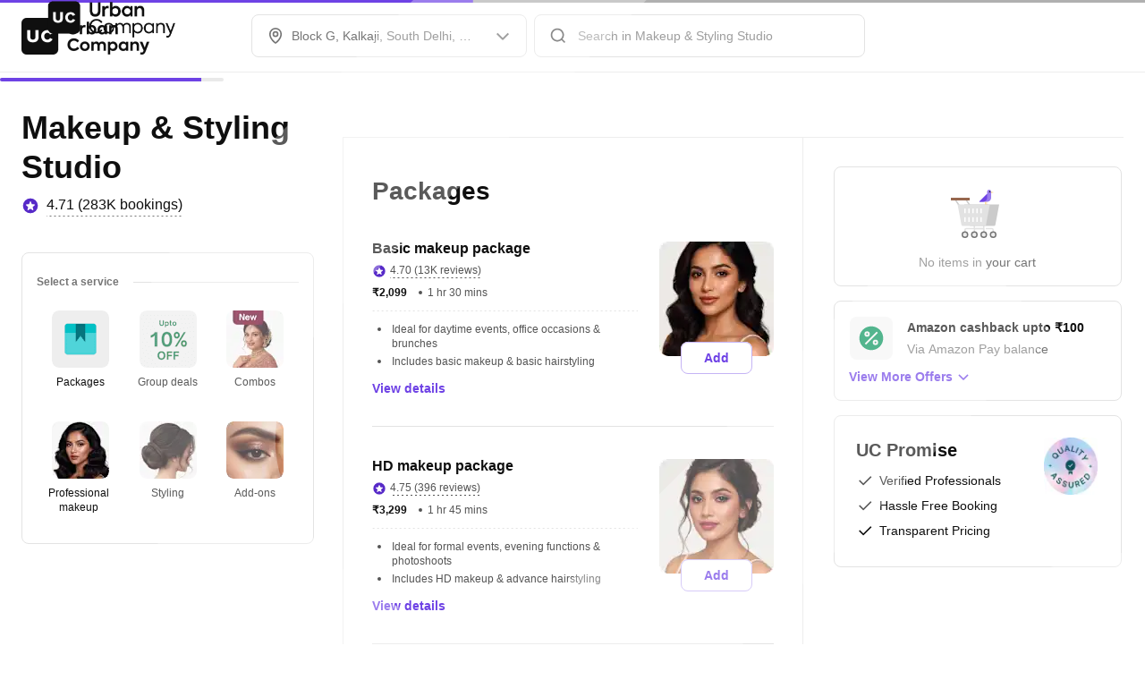

--- FILE ---
content_type: application/javascript
request_url: https://static.urbanclap.com/dist-product-web/client/44281-ab187baf12656bbe49f6.js
body_size: 68808
content:
/*! For license information please see 44281-ab187baf12656bbe49f6.js.LICENSE.txt */
(self.__LOADABLE_LOADED_CHUNKS__=self.__LOADABLE_LOADED_CHUNKS__||[]).push([[44281],{66015:(t,e,r)=>{"use strict";r.d(e,{L:()=>i});var n=r(510),o=r.n(n);const i=t=>{const{url:e,username:r,password:n,clientId:i,protocolVersion:s=4,clean:a=!1}=t;return o().connect(e,{clientId:i,protocol:"wss",clean:a,connectTimeout:4e3,reconnectPeriod:3e3,keepalive:60,username:r,password:n,protocolVersion:s})}},94083:(t,e,r)=>{"use strict";t=r.nmd(t);const n=r(10734),o=(t,e)=>function(){return`[${t.apply(n,arguments)+e}m`},i=(t,e)=>function(){const r=t.apply(n,arguments);return`[${38+e};5;${r}m`},s=(t,e)=>function(){const r=t.apply(n,arguments);return`[${38+e};2;${r[0]};${r[1]};${r[2]}m`};Object.defineProperty(t,"exports",{enumerable:!0,get:function(){const t=new Map,e={modifier:{reset:[0,0],bold:[1,22],dim:[2,22],italic:[3,23],underline:[4,24],inverse:[7,27],hidden:[8,28],strikethrough:[9,29]},color:{black:[30,39],red:[31,39],green:[32,39],yellow:[33,39],blue:[34,39],magenta:[35,39],cyan:[36,39],white:[37,39],gray:[90,39],redBright:[91,39],greenBright:[92,39],yellowBright:[93,39],blueBright:[94,39],magentaBright:[95,39],cyanBright:[96,39],whiteBright:[97,39]},bgColor:{bgBlack:[40,49],bgRed:[41,49],bgGreen:[42,49],bgYellow:[43,49],bgBlue:[44,49],bgMagenta:[45,49],bgCyan:[46,49],bgWhite:[47,49],bgBlackBright:[100,49],bgRedBright:[101,49],bgGreenBright:[102,49],bgYellowBright:[103,49],bgBlueBright:[104,49],bgMagentaBright:[105,49],bgCyanBright:[106,49],bgWhiteBright:[107,49]}};e.color.grey=e.color.gray;for(const r of Object.keys(e)){const n=e[r];for(const r of Object.keys(n)){const o=n[r];e[r]={open:`[${o[0]}m`,close:`[${o[1]}m`},n[r]=e[r],t.set(o[0],o[1])}Object.defineProperty(e,r,{value:n,enumerable:!1}),Object.defineProperty(e,"codes",{value:t,enumerable:!1})}const r=t=>t,a=(t,e,r)=>[t,e,r];e.color.close="[39m",e.bgColor.close="[49m",e.color.ansi={ansi:o(r,0)},e.color.ansi256={ansi256:i(r,0)},e.color.ansi16m={rgb:s(a,0)},e.bgColor.ansi={ansi:o(r,10)},e.bgColor.ansi256={ansi256:i(r,10)},e.bgColor.ansi16m={rgb:s(a,10)};for(let t of Object.keys(n)){if("object"!=typeof n[t])continue;const r=n[t];"ansi16"===t&&(t="ansi"),"ansi16"in r&&(e.color.ansi[t]=o(r.ansi16,0),e.bgColor.ansi[t]=o(r.ansi16,10)),"ansi256"in r&&(e.color.ansi256[t]=i(r.ansi256,0),e.bgColor.ansi256[t]=i(r.ansi256,10)),"rgb"in r&&(e.color.ansi16m[t]=s(r.rgb,0),e.bgColor.ansi16m[t]=s(r.rgb,10))}return e}})},26192:(t,e,r)=>{"use strict";r.d(e,{A:()=>o});var n=r(74650);const o=(()=>{let t=!1,e=null,r=null;const o=()=>t&&!(0,n.A)(r)&&!(0,n.A)(e);return{init:(o,i)=>{t||(0,n.A)(o)||(0,n.A)(i)||(t=!0,e=i,r=o)},applyBrandingToText:t=>{if(!o())return t;const n=e?.brandingText;if(!n)return t;const{baseBrandKey:i,brandTextTokens:s}=n,a=s[i],c=s[r];return Object.entries(a).reduce(((t,[e,r])=>{const n=new RegExp(`\\b${r}\\b`,"g"),o=c[e];return o?t.replace(n,o):t}),t)},isInit:o,getConfig:()=>e&&r?e[r]:null}})()},87813:(t,e,r)=>{"use strict";const{Buffer:n}=r(48287),o=Symbol.for("BufferList");function i(t){if(!(this instanceof i))return new i(t);i._init.call(this,t)}i._init=function(t){Object.defineProperty(this,o,{value:!0}),this._bufs=[],this.length=0,t&&this.append(t)},i.prototype._new=function(t){return new i(t)},i.prototype._offset=function(t){if(0===t)return[0,0];let e=0;for(let r=0;r<this._bufs.length;r++){const n=e+this._bufs[r].length;if(t<n||r===this._bufs.length-1)return[r,t-e];e=n}},i.prototype._reverseOffset=function(t){const e=t[0];let r=t[1];for(let t=0;t<e;t++)r+=this._bufs[t].length;return r},i.prototype.get=function(t){if(t>this.length||t<0)return;const e=this._offset(t);return this._bufs[e[0]][e[1]]},i.prototype.slice=function(t,e){return"number"==typeof t&&t<0&&(t+=this.length),"number"==typeof e&&e<0&&(e+=this.length),this.copy(null,0,t,e)},i.prototype.copy=function(t,e,r,o){if(("number"!=typeof r||r<0)&&(r=0),("number"!=typeof o||o>this.length)&&(o=this.length),r>=this.length)return t||n.alloc(0);if(o<=0)return t||n.alloc(0);const i=!!t,s=this._offset(r),a=o-r;let c=a,u=i&&e||0,l=s[1];if(0===r&&o===this.length){if(!i)return 1===this._bufs.length?this._bufs[0]:n.concat(this._bufs,this.length);for(let e=0;e<this._bufs.length;e++)this._bufs[e].copy(t,u),u+=this._bufs[e].length;return t}if(c<=this._bufs[s[0]].length-l)return i?this._bufs[s[0]].copy(t,e,l,l+c):this._bufs[s[0]].slice(l,l+c);i||(t=n.allocUnsafe(a));for(let e=s[0];e<this._bufs.length;e++){const r=this._bufs[e].length-l;if(!(c>r)){this._bufs[e].copy(t,u,l,l+c),u+=r;break}this._bufs[e].copy(t,u,l),u+=r,c-=r,l&&(l=0)}return t.length>u?t.slice(0,u):t},i.prototype.shallowSlice=function(t,e){if(t=t||0,e="number"!=typeof e?this.length:e,t<0&&(t+=this.length),e<0&&(e+=this.length),t===e)return this._new();const r=this._offset(t),n=this._offset(e),o=this._bufs.slice(r[0],n[0]+1);return 0===n[1]?o.pop():o[o.length-1]=o[o.length-1].slice(0,n[1]),0!==r[1]&&(o[0]=o[0].slice(r[1])),this._new(o)},i.prototype.toString=function(t,e,r){return this.slice(e,r).toString(t)},i.prototype.consume=function(t){if(t=Math.trunc(t),Number.isNaN(t)||t<=0)return this;for(;this._bufs.length;){if(!(t>=this._bufs[0].length)){this._bufs[0]=this._bufs[0].slice(t),this.length-=t;break}t-=this._bufs[0].length,this.length-=this._bufs[0].length,this._bufs.shift()}return this},i.prototype.duplicate=function(){const t=this._new();for(let e=0;e<this._bufs.length;e++)t.append(this._bufs[e]);return t},i.prototype.append=function(t){if(null==t)return this;if(t.buffer)this._appendBuffer(n.from(t.buffer,t.byteOffset,t.byteLength));else if(Array.isArray(t))for(let e=0;e<t.length;e++)this.append(t[e]);else if(this._isBufferList(t))for(let e=0;e<t._bufs.length;e++)this.append(t._bufs[e]);else"number"==typeof t&&(t=t.toString()),this._appendBuffer(n.from(t));return this},i.prototype._appendBuffer=function(t){this._bufs.push(t),this.length+=t.length},i.prototype.indexOf=function(t,e,r){if(void 0===r&&"string"==typeof e&&(r=e,e=void 0),"function"==typeof t||Array.isArray(t))throw new TypeError('The "value" argument must be one of type string, Buffer, BufferList, or Uint8Array.');if("number"==typeof t?t=n.from([t]):"string"==typeof t?t=n.from(t,r):this._isBufferList(t)?t=t.slice():Array.isArray(t.buffer)?t=n.from(t.buffer,t.byteOffset,t.byteLength):n.isBuffer(t)||(t=n.from(t)),e=Number(e||0),isNaN(e)&&(e=0),e<0&&(e=this.length+e),e<0&&(e=0),0===t.length)return e>this.length?this.length:e;const o=this._offset(e);let i=o[0],s=o[1];for(;i<this._bufs.length;i++){const e=this._bufs[i];for(;s<e.length;)if(e.length-s>=t.length){const r=e.indexOf(t,s);if(-1!==r)return this._reverseOffset([i,r]);s=e.length-t.length+1}else{const e=this._reverseOffset([i,s]);if(this._match(e,t))return e;s++}s=0}return-1},i.prototype._match=function(t,e){if(this.length-t<e.length)return!1;for(let r=0;r<e.length;r++)if(this.get(t+r)!==e[r])return!1;return!0},function(){const t={readDoubleBE:8,readDoubleLE:8,readFloatBE:4,readFloatLE:4,readInt32BE:4,readInt32LE:4,readUInt32BE:4,readUInt32LE:4,readInt16BE:2,readInt16LE:2,readUInt16BE:2,readUInt16LE:2,readInt8:1,readUInt8:1,readIntBE:null,readIntLE:null,readUIntBE:null,readUIntLE:null};for(const e in t)!function(e){i.prototype[e]=null===t[e]?function(t,r){return this.slice(t,t+r)[e](0,r)}:function(r=0){return this.slice(r,r+t[e])[e](0)}}(e)}(),i.prototype._isBufferList=function(t){return t instanceof i||i.isBufferList(t)},i.isBufferList=function(t){return null!=t&&t[o]},t.exports=i},44829:(t,e,r)=>{"use strict";const n=r(28399).Duplex,o=r(56698),i=r(87813);function s(t){if(!(this instanceof s))return new s(t);if("function"==typeof t){this._callback=t;const e=function(t){this._callback&&(this._callback(t),this._callback=null)}.bind(this);this.on("pipe",(function(t){t.on("error",e)})),this.on("unpipe",(function(t){t.removeListener("error",e)})),t=null}i._init.call(this,t),n.call(this)}o(s,n),Object.assign(s.prototype,i.prototype),s.prototype._new=function(t){return new s(t)},s.prototype._write=function(t,e,r){this._appendBuffer(t),"function"==typeof r&&r()},s.prototype._read=function(t){if(!this.length)return this.push(null);t=Math.min(t,this.length),this.push(this.slice(0,t)),this.consume(t)},s.prototype.end=function(t){n.prototype.end.call(this,t),this._callback&&(this._callback(null,this.slice()),this._callback=null)},s.prototype._destroy=function(t,e){this._bufs.length=0,this.length=0,e(t)},s.prototype._isBufferList=function(t){return t instanceof s||t instanceof i||s.isBufferList(t)},s.isBufferList=i.isBufferList,t.exports=s,t.exports.BufferListStream=s,t.exports.BufferList=i},13144:(t,e,r)=>{"use strict";var n=r(66743),o=r(11002),i=r(10076),s=r(47119);t.exports=s||n.call(i,o)},12205:(t,e,r)=>{"use strict";var n=r(66743),o=r(11002),i=r(13144);t.exports=function(){return i(n,o,arguments)}},11002:t=>{"use strict";t.exports=Function.prototype.apply},10076:t=>{"use strict";t.exports=Function.prototype.call},73126:(t,e,r)=>{"use strict";var n=r(66743),o=r(69675),i=r(10076),s=r(13144);t.exports=function(t){if(t.length<1||"function"!=typeof t[0])throw new o("a function is required");return s(n,i,t)}},47119:t=>{"use strict";t.exports="undefined"!=typeof Reflect&&Reflect&&Reflect.apply},38075:(t,e,r)=>{"use strict";var n=r(70453),o=r(10487),i=o(n("String.prototype.indexOf"));t.exports=function(t,e){var r=n(t,!!e);return"function"==typeof r&&i(t,".prototype.")>-1?o(r):r}},10487:(t,e,r)=>{"use strict";var n=r(96897),o=r(30655),i=r(73126),s=r(12205);t.exports=function(t){var e=i(arguments),r=t.length-(arguments.length-1);return n(e,1+(r>0?r:0),!0)},o?o(t.exports,"apply",{value:s}):t.exports.apply=s},17833:(t,e,r)=>{e.formatArgs=function(e){if(e[0]=(this.useColors?"%c":"")+this.namespace+(this.useColors?" %c":" ")+e[0]+(this.useColors?"%c ":" ")+"+"+t.exports.humanize(this.diff),!this.useColors)return;const r="color: "+this.color;e.splice(1,0,r,"color: inherit");let n=0,o=0;e[0].replace(/%[a-zA-Z%]/g,(t=>{"%%"!==t&&(n++,"%c"===t&&(o=n))})),e.splice(o,0,r)},e.save=function(t){try{t?e.storage.setItem("debug",t):e.storage.removeItem("debug")}catch(t){}},e.load=function(){let t;try{t=e.storage.getItem("debug")}catch(t){}return!t&&"undefined"!=typeof process&&"env"in process&&(t={}.DEBUG),t},e.useColors=function(){return!("undefined"==typeof window||!window.process||"renderer"!==window.process.type&&!window.process.__nwjs)||("undefined"==typeof navigator||!navigator.userAgent||!navigator.userAgent.toLowerCase().match(/(edge|trident)\/(\d+)/))&&("undefined"!=typeof document&&document.documentElement&&document.documentElement.style&&document.documentElement.style.WebkitAppearance||"undefined"!=typeof window&&window.console&&(window.console.firebug||window.console.exception&&window.console.table)||"undefined"!=typeof navigator&&navigator.userAgent&&navigator.userAgent.toLowerCase().match(/firefox\/(\d+)/)&&parseInt(RegExp.$1,10)>=31||"undefined"!=typeof navigator&&navigator.userAgent&&navigator.userAgent.toLowerCase().match(/applewebkit\/(\d+)/))},e.storage=function(){try{return localStorage}catch(t){}}(),e.destroy=(()=>{let t=!1;return()=>{t||(t=!0,console.warn("Instance method `debug.destroy()` is deprecated and no longer does anything. It will be removed in the next major version of `debug`."))}})(),e.colors=["#0000CC","#0000FF","#0033CC","#0033FF","#0066CC","#0066FF","#0099CC","#0099FF","#00CC00","#00CC33","#00CC66","#00CC99","#00CCCC","#00CCFF","#3300CC","#3300FF","#3333CC","#3333FF","#3366CC","#3366FF","#3399CC","#3399FF","#33CC00","#33CC33","#33CC66","#33CC99","#33CCCC","#33CCFF","#6600CC","#6600FF","#6633CC","#6633FF","#66CC00","#66CC33","#9900CC","#9900FF","#9933CC","#9933FF","#99CC00","#99CC33","#CC0000","#CC0033","#CC0066","#CC0099","#CC00CC","#CC00FF","#CC3300","#CC3333","#CC3366","#CC3399","#CC33CC","#CC33FF","#CC6600","#CC6633","#CC9900","#CC9933","#CCCC00","#CCCC33","#FF0000","#FF0033","#FF0066","#FF0099","#FF00CC","#FF00FF","#FF3300","#FF3333","#FF3366","#FF3399","#FF33CC","#FF33FF","#FF6600","#FF6633","#FF9900","#FF9933","#FFCC00","#FFCC33"],e.log=console.debug||console.log||(()=>{}),t.exports=r(40736)(e);const{formatters:n}=t.exports;n.j=function(t){try{return JSON.stringify(t)}catch(t){return"[UnexpectedJSONParseError]: "+t.message}}},40736:(t,e,r)=>{t.exports=function(t){function e(t){let r,o,i,s=null;function a(...t){if(!a.enabled)return;const n=a,o=Number(new Date),i=o-(r||o);n.diff=i,n.prev=r,n.curr=o,r=o,t[0]=e.coerce(t[0]),"string"!=typeof t[0]&&t.unshift("%O");let s=0;t[0]=t[0].replace(/%([a-zA-Z%])/g,((r,o)=>{if("%%"===r)return"%";s++;const i=e.formatters[o];if("function"==typeof i){const e=t[s];r=i.call(n,e),t.splice(s,1),s--}return r})),e.formatArgs.call(n,t),(n.log||e.log).apply(n,t)}return a.namespace=t,a.useColors=e.useColors(),a.color=e.selectColor(t),a.extend=n,a.destroy=e.destroy,Object.defineProperty(a,"enabled",{enumerable:!0,configurable:!1,get:()=>null!==s?s:(o!==e.namespaces&&(o=e.namespaces,i=e.enabled(t)),i),set:t=>{s=t}}),"function"==typeof e.init&&e.init(a),a}function n(t,r){const n=e(this.namespace+(void 0===r?":":r)+t);return n.log=this.log,n}function o(t){return t.toString().substring(2,t.toString().length-2).replace(/\.\*\?$/,"*")}return e.debug=e,e.default=e,e.coerce=function(t){return t instanceof Error?t.stack||t.message:t},e.disable=function(){const t=[...e.names.map(o),...e.skips.map(o).map((t=>"-"+t))].join(",");return e.enable(""),t},e.enable=function(t){let r;e.save(t),e.namespaces=t,e.names=[],e.skips=[];const n=("string"==typeof t?t:"").split(/[\s,]+/),o=n.length;for(r=0;r<o;r++)n[r]&&("-"===(t=n[r].replace(/\*/g,".*?"))[0]?e.skips.push(new RegExp("^"+t.slice(1)+"$")):e.names.push(new RegExp("^"+t+"$")))},e.enabled=function(t){if("*"===t[t.length-1])return!0;let r,n;for(r=0,n=e.skips.length;r<n;r++)if(e.skips[r].test(t))return!1;for(r=0,n=e.names.length;r<n;r++)if(e.names[r].test(t))return!0;return!1},e.humanize=r(6585),e.destroy=function(){console.warn("Instance method `debug.destroy()` is deprecated and no longer does anything. It will be removed in the next major version of `debug`.")},Object.keys(t).forEach((r=>{e[r]=t[r]})),e.names=[],e.skips=[],e.formatters={},e.selectColor=function(t){let r=0;for(let e=0;e<t.length;e++)r=(r<<5)-r+t.charCodeAt(e),r|=0;return e.colors[Math.abs(r)%e.colors.length]},e.enable(e.load()),e}},30041:(t,e,r)=>{"use strict";var n=r(30655),o=r(58068),i=r(69675),s=r(75795);t.exports=function(t,e,r){if(!t||"object"!=typeof t&&"function"!=typeof t)throw new i("`obj` must be an object or a function`");if("string"!=typeof e&&"symbol"!=typeof e)throw new i("`property` must be a string or a symbol`");if(arguments.length>3&&"boolean"!=typeof arguments[3]&&null!==arguments[3])throw new i("`nonEnumerable`, if provided, must be a boolean or null");if(arguments.length>4&&"boolean"!=typeof arguments[4]&&null!==arguments[4])throw new i("`nonWritable`, if provided, must be a boolean or null");if(arguments.length>5&&"boolean"!=typeof arguments[5]&&null!==arguments[5])throw new i("`nonConfigurable`, if provided, must be a boolean or null");if(arguments.length>6&&"boolean"!=typeof arguments[6])throw new i("`loose`, if provided, must be a boolean");var a=arguments.length>3?arguments[3]:null,c=arguments.length>4?arguments[4]:null,u=arguments.length>5?arguments[5]:null,l=arguments.length>6&&arguments[6],f=!!s&&s(t,e);if(n)n(t,e,{configurable:null===u&&f?f.configurable:!u,enumerable:null===a&&f?f.enumerable:!a,value:r,writable:null===c&&f?f.writable:!c});else{if(!l&&(a||c||u))throw new o("This environment does not support defining a property as non-configurable, non-writable, or non-enumerable.");t[e]=r}}},7176:(t,e,r)=>{"use strict";var n,o=r(73126),i=r(75795);try{n=[].__proto__===Array.prototype}catch(t){if(!t||"object"!=typeof t||!("code"in t)||"ERR_PROTO_ACCESS"!==t.code)throw t}var s=!!n&&i&&i(Object.prototype,"__proto__"),a=Object,c=a.getPrototypeOf;t.exports=s&&"function"==typeof s.get?o([s.get]):"function"==typeof c&&function(t){return c(null==t?t:a(t))}},32623:(t,e,r)=>{var n=r(28399),o=r(26611),i=r(56698),s=r(15332),a=Buffer.from&&Buffer.from!==Uint8Array.from?Buffer.from([0]):new Buffer([0]),c=function(t,e){t._corked?t.once("uncork",e):e()},u=function(t,e){return function(r){r?function(t,e){t._autoDestroy&&t.destroy(e)}(t,"premature close"===r.message?null:r):e&&!t._ended&&t.end()}},l=function(){},f=function(t,e,r){if(!(this instanceof f))return new f(t,e,r);n.Duplex.call(this,r),this._writable=null,this._readable=null,this._readable2=null,this._autoDestroy=!r||!1!==r.autoDestroy,this._forwardDestroy=!r||!1!==r.destroy,this._forwardEnd=!r||!1!==r.end,this._corked=1,this._ondrain=null,this._drained=!1,this._forwarding=!1,this._unwrite=null,this._unread=null,this._ended=!1,this.destroyed=!1,t&&this.setWritable(t),e&&this.setReadable(e)};i(f,n.Duplex),f.obj=function(t,e,r){return r||(r={}),r.objectMode=!0,r.highWaterMark=16,new f(t,e,r)},f.prototype.cork=function(){1==++this._corked&&this.emit("cork")},f.prototype.uncork=function(){this._corked&&0==--this._corked&&this.emit("uncork")},f.prototype.setWritable=function(t){if(this._unwrite&&this._unwrite(),this.destroyed)t&&t.destroy&&t.destroy();else if(null!==t&&!1!==t){var e=this,r=o(t,{writable:!0,readable:!1},u(this,this._forwardEnd)),n=function(){var t=e._ondrain;e._ondrain=null,t&&t()};this._unwrite&&process.nextTick(n),this._writable=t,this._writable.on("drain",n),this._unwrite=function(){e._writable.removeListener("drain",n),r()},this.uncork()}else this.end()},f.prototype.setReadable=function(t){if(this._unread&&this._unread(),this.destroyed)t&&t.destroy&&t.destroy();else{if(null===t||!1===t)return this.push(null),void this.resume();var e,r=this,i=o(t,{writable:!1,readable:!0},u(this)),s=function(){r._forward()},a=function(){r.push(null)};this._drained=!0,this._readable=t,this._readable2=t._readableState?t:(e=t,new n.Readable({objectMode:!0,highWaterMark:16}).wrap(e)),this._readable2.on("readable",s),this._readable2.on("end",a),this._unread=function(){r._readable2.removeListener("readable",s),r._readable2.removeListener("end",a),i()},this._forward()}},f.prototype._read=function(){this._drained=!0,this._forward()},f.prototype._forward=function(){if(!this._forwarding&&this._readable2&&this._drained){var t;for(this._forwarding=!0;this._drained&&null!==(t=s(this._readable2));)this.destroyed||(this._drained=this.push(t));this._forwarding=!1}},f.prototype.destroy=function(t,e){if(e||(e=l),this.destroyed)return e(null);this.destroyed=!0;var r=this;process.nextTick((function(){r._destroy(t),e(null)}))},f.prototype._destroy=function(t){if(t){var e=this._ondrain;this._ondrain=null,e?e(t):this.emit("error",t)}this._forwardDestroy&&(this._readable&&this._readable.destroy&&this._readable.destroy(),this._writable&&this._writable.destroy&&this._writable.destroy()),this.emit("close")},f.prototype._write=function(t,e,r){if(!this.destroyed)return this._corked?c(this,this._write.bind(this,t,e,r)):t===a?this._finish(r):this._writable?void(!1===this._writable.write(t)?this._ondrain=r:this.destroyed||r()):r()},f.prototype._finish=function(t){var e=this;this.emit("preend"),c(this,(function(){var r,n;n=function(){!1===e._writableState.prefinished&&(e._writableState.prefinished=!0),e.emit("prefinish"),c(e,t)},(r=e._forwardEnd&&e._writable)?r._writableState&&r._writableState.finished?n():r._writableState?r.end(n):(r.end(),n()):n()}))},f.prototype.end=function(t,e,r){return"function"==typeof t?this.end(null,null,t):"function"==typeof e?this.end(t,null,e):(this._ended=!0,t&&this.write(t),this._writableState.ending||this._writableState.destroyed||this.write(a),n.Writable.prototype.end.call(this,r))},t.exports=f},26611:(t,e,r)=>{var n=r(83519),o=function(){},i=function(t,e,r){if("function"==typeof e)return i(t,null,e);e||(e={}),r=n(r||o);var s=t._writableState,a=t._readableState,c=e.readable||!1!==e.readable&&t.readable,u=e.writable||!1!==e.writable&&t.writable,l=!1,f=function(){t.writable||p()},p=function(){u=!1,c||r.call(t)},h=function(){c=!1,u||r.call(t)},d=function(e){r.call(t,e?new Error("exited with error code: "+e):null)},y=function(e){r.call(t,e)},g=function(){process.nextTick(b)},b=function(){if(!l)return(!c||a&&a.ended&&!a.destroyed)&&(!u||s&&s.ended&&!s.destroyed)?void 0:r.call(t,new Error("premature close"))},m=function(){t.req.on("finish",p)};return function(t){return t.setHeader&&"function"==typeof t.abort}(t)?(t.on("complete",p),t.on("abort",g),t.req?m():t.on("request",m)):u&&!s&&(t.on("end",f),t.on("close",f)),function(t){return t.stdio&&Array.isArray(t.stdio)&&3===t.stdio.length}(t)&&t.on("exit",d),t.on("end",h),t.on("finish",p),!1!==e.error&&t.on("error",y),t.on("close",g),function(){l=!0,t.removeListener("complete",p),t.removeListener("abort",g),t.removeListener("request",m),t.req&&t.req.removeListener("finish",p),t.removeListener("end",f),t.removeListener("close",f),t.removeListener("finish",p),t.removeListener("exit",d),t.removeListener("end",h),t.removeListener("error",y),t.removeListener("close",g)}};t.exports=i},30655:t=>{"use strict";var e=Object.defineProperty||!1;if(e)try{e({},"a",{value:1})}catch(t){e=!1}t.exports=e},41237:t=>{"use strict";t.exports=EvalError},69383:t=>{"use strict";t.exports=Error},79290:t=>{"use strict";t.exports=RangeError},79538:t=>{"use strict";t.exports=ReferenceError},58068:t=>{"use strict";t.exports=SyntaxError},69675:t=>{"use strict";t.exports=TypeError},35345:t=>{"use strict";t.exports=URIError},79612:t=>{"use strict";t.exports=Object},37007:t=>{"use strict";var e,r="object"==typeof Reflect?Reflect:null,n=r&&"function"==typeof r.apply?r.apply:function(t,e,r){return Function.prototype.apply.call(t,e,r)};e=r&&"function"==typeof r.ownKeys?r.ownKeys:Object.getOwnPropertySymbols?function(t){return Object.getOwnPropertyNames(t).concat(Object.getOwnPropertySymbols(t))}:function(t){return Object.getOwnPropertyNames(t)};var o=Number.isNaN||function(t){return t!=t};function i(){i.init.call(this)}t.exports=i,t.exports.once=function(t,e){return new Promise((function(r,n){function o(r){t.removeListener(e,i),n(r)}function i(){"function"==typeof t.removeListener&&t.removeListener("error",o),r([].slice.call(arguments))}y(t,e,i,{once:!0}),"error"!==e&&function(t,e,r){"function"==typeof t.on&&y(t,"error",e,{once:!0})}(t,o)}))},i.EventEmitter=i,i.prototype._events=void 0,i.prototype._eventsCount=0,i.prototype._maxListeners=void 0;var s=10;function a(t){if("function"!=typeof t)throw new TypeError('The "listener" argument must be of type Function. Received type '+typeof t)}function c(t){return void 0===t._maxListeners?i.defaultMaxListeners:t._maxListeners}function u(t,e,r,n){var o,i,s,u;if(a(r),void 0===(i=t._events)?(i=t._events=Object.create(null),t._eventsCount=0):(void 0!==i.newListener&&(t.emit("newListener",e,r.listener?r.listener:r),i=t._events),s=i[e]),void 0===s)s=i[e]=r,++t._eventsCount;else if("function"==typeof s?s=i[e]=n?[r,s]:[s,r]:n?s.unshift(r):s.push(r),(o=c(t))>0&&s.length>o&&!s.warned){s.warned=!0;var l=new Error("Possible EventEmitter memory leak detected. "+s.length+" "+String(e)+" listeners added. Use emitter.setMaxListeners() to increase limit");l.name="MaxListenersExceededWarning",l.emitter=t,l.type=e,l.count=s.length,u=l,console&&console.warn&&console.warn(u)}return t}function l(){if(!this.fired)return this.target.removeListener(this.type,this.wrapFn),this.fired=!0,0===arguments.length?this.listener.call(this.target):this.listener.apply(this.target,arguments)}function f(t,e,r){var n={fired:!1,wrapFn:void 0,target:t,type:e,listener:r},o=l.bind(n);return o.listener=r,n.wrapFn=o,o}function p(t,e,r){var n=t._events;if(void 0===n)return[];var o=n[e];return void 0===o?[]:"function"==typeof o?r?[o.listener||o]:[o]:r?function(t){for(var e=new Array(t.length),r=0;r<e.length;++r)e[r]=t[r].listener||t[r];return e}(o):d(o,o.length)}function h(t){var e=this._events;if(void 0!==e){var r=e[t];if("function"==typeof r)return 1;if(void 0!==r)return r.length}return 0}function d(t,e){for(var r=new Array(e),n=0;n<e;++n)r[n]=t[n];return r}function y(t,e,r,n){if("function"==typeof t.on)n.once?t.once(e,r):t.on(e,r);else{if("function"!=typeof t.addEventListener)throw new TypeError('The "emitter" argument must be of type EventEmitter. Received type '+typeof t);t.addEventListener(e,(function o(i){n.once&&t.removeEventListener(e,o),r(i)}))}}Object.defineProperty(i,"defaultMaxListeners",{enumerable:!0,get:function(){return s},set:function(t){if("number"!=typeof t||t<0||o(t))throw new RangeError('The value of "defaultMaxListeners" is out of range. It must be a non-negative number. Received '+t+".");s=t}}),i.init=function(){void 0!==this._events&&this._events!==Object.getPrototypeOf(this)._events||(this._events=Object.create(null),this._eventsCount=0),this._maxListeners=this._maxListeners||void 0},i.prototype.setMaxListeners=function(t){if("number"!=typeof t||t<0||o(t))throw new RangeError('The value of "n" is out of range. It must be a non-negative number. Received '+t+".");return this._maxListeners=t,this},i.prototype.getMaxListeners=function(){return c(this)},i.prototype.emit=function(t){for(var e=[],r=1;r<arguments.length;r++)e.push(arguments[r]);var o="error"===t,i=this._events;if(void 0!==i)o=o&&void 0===i.error;else if(!o)return!1;if(o){var s;if(e.length>0&&(s=e[0]),s instanceof Error)throw s;var a=new Error("Unhandled error."+(s?" ("+s.message+")":""));throw a.context=s,a}var c=i[t];if(void 0===c)return!1;if("function"==typeof c)n(c,this,e);else{var u=c.length,l=d(c,u);for(r=0;r<u;++r)n(l[r],this,e)}return!0},i.prototype.addListener=function(t,e){return u(this,t,e,!1)},i.prototype.on=i.prototype.addListener,i.prototype.prependListener=function(t,e){return u(this,t,e,!0)},i.prototype.once=function(t,e){return a(e),this.on(t,f(this,t,e)),this},i.prototype.prependOnceListener=function(t,e){return a(e),this.prependListener(t,f(this,t,e)),this},i.prototype.removeListener=function(t,e){var r,n,o,i,s;if(a(e),void 0===(n=this._events))return this;if(void 0===(r=n[t]))return this;if(r===e||r.listener===e)0==--this._eventsCount?this._events=Object.create(null):(delete n[t],n.removeListener&&this.emit("removeListener",t,r.listener||e));else if("function"!=typeof r){for(o=-1,i=r.length-1;i>=0;i--)if(r[i]===e||r[i].listener===e){s=r[i].listener,o=i;break}if(o<0)return this;0===o?r.shift():function(t,e){for(;e+1<t.length;e++)t[e]=t[e+1];t.pop()}(r,o),1===r.length&&(n[t]=r[0]),void 0!==n.removeListener&&this.emit("removeListener",t,s||e)}return this},i.prototype.off=i.prototype.removeListener,i.prototype.removeAllListeners=function(t){var e,r,n;if(void 0===(r=this._events))return this;if(void 0===r.removeListener)return 0===arguments.length?(this._events=Object.create(null),this._eventsCount=0):void 0!==r[t]&&(0==--this._eventsCount?this._events=Object.create(null):delete r[t]),this;if(0===arguments.length){var o,i=Object.keys(r);for(n=0;n<i.length;++n)"removeListener"!==(o=i[n])&&this.removeAllListeners(o);return this.removeAllListeners("removeListener"),this._events=Object.create(null),this._eventsCount=0,this}if("function"==typeof(e=r[t]))this.removeListener(t,e);else if(void 0!==e)for(n=e.length-1;n>=0;n--)this.removeListener(t,e[n]);return this},i.prototype.listeners=function(t){return p(this,t,!0)},i.prototype.rawListeners=function(t){return p(this,t,!1)},i.listenerCount=function(t,e){return"function"==typeof t.listenerCount?t.listenerCount(e):h.call(t,e)},i.prototype.listenerCount=h,i.prototype.eventNames=function(){return this._eventsCount>0?e(this._events):[]}},89353:t=>{"use strict";var e=Object.prototype.toString,r=Math.max,n=function(t,e){for(var r=[],n=0;n<t.length;n+=1)r[n]=t[n];for(var o=0;o<e.length;o+=1)r[o+t.length]=e[o];return r};t.exports=function(t){var o=this;if("function"!=typeof o||"[object Function]"!==e.apply(o))throw new TypeError("Function.prototype.bind called on incompatible "+o);for(var i,s=function(t,e){for(var r=[],n=1,o=0;n<t.length;n+=1,o+=1)r[o]=t[n];return r}(arguments),a=r(0,o.length-s.length),c=[],u=0;u<a;u++)c[u]="$"+u;if(i=Function("binder","return function ("+function(t,e){for(var r="",n=0;n<t.length;n+=1)r+=t[n],n+1<t.length&&(r+=",");return r}(c)+"){ return binder.apply(this,arguments); }")((function(){if(this instanceof i){var e=o.apply(this,n(s,arguments));return Object(e)===e?e:this}return o.apply(t,n(s,arguments))})),o.prototype){var l=function(){};l.prototype=o.prototype,i.prototype=new l,l.prototype=null}return i}},66743:(t,e,r)=>{"use strict";var n=r(89353);t.exports=Function.prototype.bind||n},70453:(t,e,r)=>{"use strict";var n,o=r(79612),i=r(69383),s=r(41237),a=r(79290),c=r(79538),u=r(58068),l=r(69675),f=r(35345),p=r(71514),h=r(58968),d=r(6188),y=r(68002),g=r(75880),b=r(70414),m=r(73093),v=Function,w=function(t){try{return v('"use strict"; return ('+t+").constructor;")()}catch(t){}},_=r(75795),A=r(30655),S=function(){throw new l},E=_?function(){try{return S}catch(t){try{return _(arguments,"callee").get}catch(t){return S}}}():S,k=r(64039)(),x=r(93628),O=r(71064),I=r(48648),P=r(11002),C=r(10076),j={},T="undefined"!=typeof Uint8Array&&x?x(Uint8Array):n,R={__proto__:null,"%AggregateError%":"undefined"==typeof AggregateError?n:AggregateError,"%Array%":Array,"%ArrayBuffer%":"undefined"==typeof ArrayBuffer?n:ArrayBuffer,"%ArrayIteratorPrototype%":k&&x?x([][Symbol.iterator]()):n,"%AsyncFromSyncIteratorPrototype%":n,"%AsyncFunction%":j,"%AsyncGenerator%":j,"%AsyncGeneratorFunction%":j,"%AsyncIteratorPrototype%":j,"%Atomics%":"undefined"==typeof Atomics?n:Atomics,"%BigInt%":"undefined"==typeof BigInt?n:BigInt,"%BigInt64Array%":"undefined"==typeof BigInt64Array?n:BigInt64Array,"%BigUint64Array%":"undefined"==typeof BigUint64Array?n:BigUint64Array,"%Boolean%":Boolean,"%DataView%":"undefined"==typeof DataView?n:DataView,"%Date%":Date,"%decodeURI%":decodeURI,"%decodeURIComponent%":decodeURIComponent,"%encodeURI%":encodeURI,"%encodeURIComponent%":encodeURIComponent,"%Error%":i,"%eval%":eval,"%EvalError%":s,"%Float16Array%":"undefined"==typeof Float16Array?n:Float16Array,"%Float32Array%":"undefined"==typeof Float32Array?n:Float32Array,"%Float64Array%":"undefined"==typeof Float64Array?n:Float64Array,"%FinalizationRegistry%":"undefined"==typeof FinalizationRegistry?n:FinalizationRegistry,"%Function%":v,"%GeneratorFunction%":j,"%Int8Array%":"undefined"==typeof Int8Array?n:Int8Array,"%Int16Array%":"undefined"==typeof Int16Array?n:Int16Array,"%Int32Array%":"undefined"==typeof Int32Array?n:Int32Array,"%isFinite%":isFinite,"%isNaN%":isNaN,"%IteratorPrototype%":k&&x?x(x([][Symbol.iterator]())):n,"%JSON%":"object"==typeof JSON?JSON:n,"%Map%":"undefined"==typeof Map?n:Map,"%MapIteratorPrototype%":"undefined"!=typeof Map&&k&&x?x((new Map)[Symbol.iterator]()):n,"%Math%":Math,"%Number%":Number,"%Object%":o,"%Object.getOwnPropertyDescriptor%":_,"%parseFloat%":parseFloat,"%parseInt%":parseInt,"%Promise%":"undefined"==typeof Promise?n:Promise,"%Proxy%":"undefined"==typeof Proxy?n:Proxy,"%RangeError%":a,"%ReferenceError%":c,"%Reflect%":"undefined"==typeof Reflect?n:Reflect,"%RegExp%":RegExp,"%Set%":"undefined"==typeof Set?n:Set,"%SetIteratorPrototype%":"undefined"!=typeof Set&&k&&x?x((new Set)[Symbol.iterator]()):n,"%SharedArrayBuffer%":"undefined"==typeof SharedArrayBuffer?n:SharedArrayBuffer,"%String%":String,"%StringIteratorPrototype%":k&&x?x(""[Symbol.iterator]()):n,"%Symbol%":k?Symbol:n,"%SyntaxError%":u,"%ThrowTypeError%":E,"%TypedArray%":T,"%TypeError%":l,"%Uint8Array%":"undefined"==typeof Uint8Array?n:Uint8Array,"%Uint8ClampedArray%":"undefined"==typeof Uint8ClampedArray?n:Uint8ClampedArray,"%Uint16Array%":"undefined"==typeof Uint16Array?n:Uint16Array,"%Uint32Array%":"undefined"==typeof Uint32Array?n:Uint32Array,"%URIError%":f,"%WeakMap%":"undefined"==typeof WeakMap?n:WeakMap,"%WeakRef%":"undefined"==typeof WeakRef?n:WeakRef,"%WeakSet%":"undefined"==typeof WeakSet?n:WeakSet,"%Function.prototype.call%":C,"%Function.prototype.apply%":P,"%Object.defineProperty%":A,"%Object.getPrototypeOf%":O,"%Math.abs%":p,"%Math.floor%":h,"%Math.max%":d,"%Math.min%":y,"%Math.pow%":g,"%Math.round%":b,"%Math.sign%":m,"%Reflect.getPrototypeOf%":I};if(x)try{null.error}catch(t){var N=x(x(t));R["%Error.prototype%"]=N}var M=function t(e){var r;if("%AsyncFunction%"===e)r=w("async function () {}");else if("%GeneratorFunction%"===e)r=w("function* () {}");else if("%AsyncGeneratorFunction%"===e)r=w("async function* () {}");else if("%AsyncGenerator%"===e){var n=t("%AsyncGeneratorFunction%");n&&(r=n.prototype)}else if("%AsyncIteratorPrototype%"===e){var o=t("%AsyncGenerator%");o&&x&&(r=x(o.prototype))}return R[e]=r,r},B={__proto__:null,"%ArrayBufferPrototype%":["ArrayBuffer","prototype"],"%ArrayPrototype%":["Array","prototype"],"%ArrayProto_entries%":["Array","prototype","entries"],"%ArrayProto_forEach%":["Array","prototype","forEach"],"%ArrayProto_keys%":["Array","prototype","keys"],"%ArrayProto_values%":["Array","prototype","values"],"%AsyncFunctionPrototype%":["AsyncFunction","prototype"],"%AsyncGenerator%":["AsyncGeneratorFunction","prototype"],"%AsyncGeneratorPrototype%":["AsyncGeneratorFunction","prototype","prototype"],"%BooleanPrototype%":["Boolean","prototype"],"%DataViewPrototype%":["DataView","prototype"],"%DatePrototype%":["Date","prototype"],"%ErrorPrototype%":["Error","prototype"],"%EvalErrorPrototype%":["EvalError","prototype"],"%Float32ArrayPrototype%":["Float32Array","prototype"],"%Float64ArrayPrototype%":["Float64Array","prototype"],"%FunctionPrototype%":["Function","prototype"],"%Generator%":["GeneratorFunction","prototype"],"%GeneratorPrototype%":["GeneratorFunction","prototype","prototype"],"%Int8ArrayPrototype%":["Int8Array","prototype"],"%Int16ArrayPrototype%":["Int16Array","prototype"],"%Int32ArrayPrototype%":["Int32Array","prototype"],"%JSONParse%":["JSON","parse"],"%JSONStringify%":["JSON","stringify"],"%MapPrototype%":["Map","prototype"],"%NumberPrototype%":["Number","prototype"],"%ObjectPrototype%":["Object","prototype"],"%ObjProto_toString%":["Object","prototype","toString"],"%ObjProto_valueOf%":["Object","prototype","valueOf"],"%PromisePrototype%":["Promise","prototype"],"%PromiseProto_then%":["Promise","prototype","then"],"%Promise_all%":["Promise","all"],"%Promise_reject%":["Promise","reject"],"%Promise_resolve%":["Promise","resolve"],"%RangeErrorPrototype%":["RangeError","prototype"],"%ReferenceErrorPrototype%":["ReferenceError","prototype"],"%RegExpPrototype%":["RegExp","prototype"],"%SetPrototype%":["Set","prototype"],"%SharedArrayBufferPrototype%":["SharedArrayBuffer","prototype"],"%StringPrototype%":["String","prototype"],"%SymbolPrototype%":["Symbol","prototype"],"%SyntaxErrorPrototype%":["SyntaxError","prototype"],"%TypedArrayPrototype%":["TypedArray","prototype"],"%TypeErrorPrototype%":["TypeError","prototype"],"%Uint8ArrayPrototype%":["Uint8Array","prototype"],"%Uint8ClampedArrayPrototype%":["Uint8ClampedArray","prototype"],"%Uint16ArrayPrototype%":["Uint16Array","prototype"],"%Uint32ArrayPrototype%":["Uint32Array","prototype"],"%URIErrorPrototype%":["URIError","prototype"],"%WeakMapPrototype%":["WeakMap","prototype"],"%WeakSetPrototype%":["WeakSet","prototype"]},L=r(66743),U=r(9957),F=L.call(C,Array.prototype.concat),D=L.call(P,Array.prototype.splice),q=L.call(C,String.prototype.replace),K=L.call(C,String.prototype.slice),W=L.call(C,RegExp.prototype.exec),V=/[^%.[\]]+|\[(?:(-?\d+(?:\.\d+)?)|(["'])((?:(?!\2)[^\\]|\\.)*?)\2)\]|(?=(?:\.|\[\])(?:\.|\[\]|%$))/g,H=/\\(\\)?/g,$=function(t,e){var r,n=t;if(U(B,n)&&(n="%"+(r=B[n])[0]+"%"),U(R,n)){var o=R[n];if(o===j&&(o=M(n)),void 0===o&&!e)throw new l("intrinsic "+t+" exists, but is not available. Please file an issue!");return{alias:r,name:n,value:o}}throw new u("intrinsic "+t+" does not exist!")};t.exports=function(t,e){if("string"!=typeof t||0===t.length)throw new l("intrinsic name must be a non-empty string");if(arguments.length>1&&"boolean"!=typeof e)throw new l('"allowMissing" argument must be a boolean');if(null===W(/^%?[^%]*%?$/,t))throw new u("`%` may not be present anywhere but at the beginning and end of the intrinsic name");var r=function(t){var e=K(t,0,1),r=K(t,-1);if("%"===e&&"%"!==r)throw new u("invalid intrinsic syntax, expected closing `%`");if("%"===r&&"%"!==e)throw new u("invalid intrinsic syntax, expected opening `%`");var n=[];return q(t,V,(function(t,e,r,o){n[n.length]=r?q(o,H,"$1"):e||t})),n}(t),n=r.length>0?r[0]:"",o=$("%"+n+"%",e),i=o.name,s=o.value,a=!1,c=o.alias;c&&(n=c[0],D(r,F([0,1],c)));for(var f=1,p=!0;f<r.length;f+=1){var h=r[f],d=K(h,0,1),y=K(h,-1);if(('"'===d||"'"===d||"`"===d||'"'===y||"'"===y||"`"===y)&&d!==y)throw new u("property names with quotes must have matching quotes");if("constructor"!==h&&p||(a=!0),U(R,i="%"+(n+="."+h)+"%"))s=R[i];else if(null!=s){if(!(h in s)){if(!e)throw new l("base intrinsic for "+t+" exists, but the property is not available.");return}if(_&&f+1>=r.length){var g=_(s,h);s=(p=!!g)&&"get"in g&&!("originalValue"in g.get)?g.get:s[h]}else p=U(s,h),s=s[h];p&&!a&&(R[i]=s)}}return s}},71064:(t,e,r)=>{"use strict";var n=r(79612);t.exports=n.getPrototypeOf||null},48648:t=>{"use strict";t.exports="undefined"!=typeof Reflect&&Reflect.getPrototypeOf||null},93628:(t,e,r)=>{"use strict";var n=r(48648),o=r(71064),i=r(7176);t.exports=n?function(t){return n(t)}:o?function(t){if(!t||"object"!=typeof t&&"function"!=typeof t)throw new TypeError("getProto: not an object");return o(t)}:i?function(t){return i(t)}:null},6549:t=>{"use strict";t.exports=Object.getOwnPropertyDescriptor},75795:(t,e,r)=>{"use strict";var n=r(6549);if(n)try{n([],"length")}catch(t){n=null}t.exports=n},30592:(t,e,r)=>{"use strict";var n=r(30655),o=function(){return!!n};o.hasArrayLengthDefineBug=function(){if(!n)return null;try{return 1!==n([],"length",{value:1}).length}catch(t){return!0}},t.exports=o},64039:(t,e,r)=>{"use strict";var n="undefined"!=typeof Symbol&&Symbol,o=r(41333);t.exports=function(){return"function"==typeof n&&"function"==typeof Symbol&&"symbol"==typeof n("foo")&&"symbol"==typeof Symbol("bar")&&o()}},41333:t=>{"use strict";t.exports=function(){if("function"!=typeof Symbol||"function"!=typeof Object.getOwnPropertySymbols)return!1;if("symbol"==typeof Symbol.iterator)return!0;var t={},e=Symbol("test"),r=Object(e);if("string"==typeof e)return!1;if("[object Symbol]"!==Object.prototype.toString.call(e))return!1;if("[object Symbol]"!==Object.prototype.toString.call(r))return!1;for(var n in t[e]=42,t)return!1;if("function"==typeof Object.keys&&0!==Object.keys(t).length)return!1;if("function"==typeof Object.getOwnPropertyNames&&0!==Object.getOwnPropertyNames(t).length)return!1;var o=Object.getOwnPropertySymbols(t);if(1!==o.length||o[0]!==e)return!1;if(!Object.prototype.propertyIsEnumerable.call(t,e))return!1;if("function"==typeof Object.getOwnPropertyDescriptor){var i=Object.getOwnPropertyDescriptor(t,e);if(42!==i.value||!0!==i.enumerable)return!1}return!0}},9957:(t,e,r)=>{"use strict";var n=Function.prototype.call,o=Object.prototype.hasOwnProperty,i=r(66743);t.exports=i.call(n,o)},56698:t=>{"function"==typeof Object.create?t.exports=function(t,e){e&&(t.super_=e,t.prototype=Object.create(e.prototype,{constructor:{value:t,enumerable:!1,writable:!0,configurable:!0}}))}:t.exports=function(t,e){if(e){t.super_=e;var r=function(){};r.prototype=e.prototype,t.prototype=new r,t.prototype.constructor=t}}},38194:(t,e,r)=>{"use strict";r.d(e,{CD:()=>w});var n,o=(n=function(t,e){return n=Object.setPrototypeOf||{__proto__:[]}instanceof Array&&function(t,e){t.__proto__=e}||function(t,e){for(var r in e)Object.prototype.hasOwnProperty.call(e,r)&&(t[r]=e[r])},n(t,e)},function(t,e){if("function"!=typeof e&&null!==e)throw new TypeError("Class extends value "+String(e)+" is not a constructor or null");function r(){this.constructor=t}n(t,e),t.prototype=null===e?Object.create(e):(r.prototype=e.prototype,new r)}),i=function(){function t(t,e){this.ee=1,this.u=void 0,this.p=void 0,this.K=void 0,this.N=void 0,this.rr=void 0,this.u=t,this.p=e}return t.prototype.L=function(){var t=this;if(1===t.ee&&t.rr.rr===t)t=t.N;else if(t.K)for(t=t.K;t.N;)t=t.N;else{for(var e=t.rr;e.K===t;)e=(t=e).rr;t=e}return t},t.prototype.m=function(){var t=this;if(t.N){for(t=t.N;t.K;)t=t.K;return t}for(var e=t.rr;e.N===t;)e=(t=e).rr;return t.N!==e?e:t},t.prototype.ne=function(){var t=this.rr,e=this.N,r=e.K;return t.rr===this?t.rr=e:t.K===this?t.K=e:t.N=e,e.rr=t,e.K=this,this.rr=e,this.N=r,r&&(r.rr=this),e},t.prototype.te=function(){var t=this.rr,e=this.K,r=e.N;return t.rr===this?t.rr=e:t.K===this?t.K=e:t.N=e,e.rr=t,e.N=this,this.rr=e,this.K=r,r&&(r.rr=this),e},t}(),s=function(t){function e(){var e=null!==t&&t.apply(this,arguments)||this;return e.tr=1,e}return o(e,t),e.prototype.ne=function(){var e=t.prototype.ne.call(this);return this.ie(),e.ie(),e},e.prototype.te=function(){var e=t.prototype.te.call(this);return this.ie(),e.ie(),e},e.prototype.ie=function(){this.tr=1,this.K&&(this.tr+=this.K.tr),this.N&&(this.tr+=this.N.tr)},e}(i),a=function(){var t=function(e,r){return t=Object.setPrototypeOf||{__proto__:[]}instanceof Array&&function(t,e){t.__proto__=e}||function(t,e){for(var r in e)Object.prototype.hasOwnProperty.call(e,r)&&(t[r]=e[r])},t(e,r)};return function(e,r){if("function"!=typeof r&&null!==r)throw new TypeError("Class extends value "+String(r)+" is not a constructor or null");function n(){this.constructor=e}t(e,r),e.prototype=null===r?Object.create(r):(n.prototype=r.prototype,new n)}}(),c=function(){function t(t){void 0===t&&(t=0),this.iteratorType=t}return t.prototype.equals=function(t){return this.o===t.o},t}(),u=function(t){function e(){return null!==t&&t.apply(this,arguments)||this}return a(e,t),e}(function(){function t(){this.M=0}return Object.defineProperty(t.prototype,"length",{get:function(){return this.M},enumerable:!1,configurable:!0}),t.prototype.size=function(){return this.M},t.prototype.empty=function(){return 0===this.M},t}());function l(){throw new RangeError("Iterator access denied!")}var f=function(){var t=function(e,r){return t=Object.setPrototypeOf||{__proto__:[]}instanceof Array&&function(t,e){t.__proto__=e}||function(t,e){for(var r in e)Object.prototype.hasOwnProperty.call(e,r)&&(t[r]=e[r])},t(e,r)};return function(e,r){if("function"!=typeof r&&null!==r)throw new TypeError("Class extends value "+String(r)+" is not a constructor or null");function n(){this.constructor=e}t(e,r),e.prototype=null===r?Object.create(r):(n.prototype=r.prototype,new n)}}(),p=function(t,e){var r="function"==typeof Symbol&&t[Symbol.iterator];if(!r)return t;var n,o,i=r.call(t),s=[];try{for(;(void 0===e||e-- >0)&&!(n=i.next()).done;)s.push(n.value)}catch(t){o={error:t}}finally{try{n&&!n.done&&(r=i.return)&&r.call(i)}finally{if(o)throw o.error}}return s},h=function(t){var e="function"==typeof Symbol&&Symbol.iterator,r=e&&t[e],n=0;if(r)return r.call(t);if(t&&"number"==typeof t.length)return{next:function(){return t&&n>=t.length&&(t=void 0),{value:t&&t[n++],done:!t}}};throw new TypeError(e?"Object is not iterable.":"Symbol.iterator is not defined.")};const d=function(t){function e(e,r){void 0===e&&(e=function(t,e){return t<e?-1:t>e?1:0}),void 0===r&&(r=!1);var n=t.call(this)||this;return n.W=void 0,n.$=e,r?(n.re=s,n.v=function(t,e,r){var n=this.se(t,e,r);if(n){for(var o=n.rr;o!==this.h;)o.tr+=1,o=o.rr;var i=this.fe(n);if(i){var s=i,a=s.parentNode,c=s.grandParent,u=s.curNode;a.ie(),c.ie(),u.ie()}}return this.M},n.G=function(t){for(var e=this.he(t);e!==this.h;)e.tr-=1,e=e.rr}):(n.re=i,n.v=function(t,e,r){var n=this.se(t,e,r);return n&&this.fe(n),this.M},n.G=n.he),n.h=new n.re,n}return f(e,t),e.prototype.U=function(t,e){for(var r=this.h;t;){var n=this.$(t.u,e);if(n<0)t=t.N;else{if(!(n>0))return t;r=t,t=t.K}}return r},e.prototype.X=function(t,e){for(var r=this.h;t;)this.$(t.u,e)<=0?t=t.N:(r=t,t=t.K);return r},e.prototype.Y=function(t,e){for(var r=this.h;t;){var n=this.$(t.u,e);if(n<0)r=t,t=t.N;else{if(!(n>0))return t;t=t.K}}return r},e.prototype.Z=function(t,e){for(var r=this.h;t;)this.$(t.u,e)<0?(r=t,t=t.N):t=t.K;return r},e.prototype.ue=function(t){for(;;){var e,r=t.rr;if(r===this.h)return;if(1===t.ee)return void(t.ee=0);if(t===r.K)if(1===(e=r.N).ee)e.ee=0,r.ee=1,r===this.W?this.W=r.ne():r.ne();else{if(e.N&&1===e.N.ee)return e.ee=r.ee,r.ee=0,e.N.ee=0,void(r===this.W?this.W=r.ne():r.ne());e.K&&1===e.K.ee?(e.ee=1,e.K.ee=0,e.te()):(e.ee=1,t=r)}else if(1===(e=r.K).ee)e.ee=0,r.ee=1,r===this.W?this.W=r.te():r.te();else{if(e.K&&1===e.K.ee)return e.ee=r.ee,r.ee=0,e.K.ee=0,void(r===this.W?this.W=r.te():r.te());e.N&&1===e.N.ee?(e.ee=1,e.N.ee=0,e.ne()):(e.ee=1,t=r)}}},e.prototype.he=function(t){var e,r;if(1===this.M)return this.clear(),this.h;for(var n=t;n.K||n.N;){if(n.N)for(n=n.N;n.K;)n=n.K;else n=n.K;e=p([n.u,t.u],2),t.u=e[0],n.u=e[1],r=p([n.p,t.p],2),t.p=r[0],n.p=r[1],t=n}this.h.K===n?this.h.K=n.rr:this.h.N===n&&(this.h.N=n.rr),this.ue(n);var o=n.rr;return n===o.K?o.K=void 0:o.N=void 0,this.M-=1,this.W.ee=0,o},e.prototype.ae=function(t,e){return void 0!==t&&(!!this.ae(t.K,e)||!!e(t)||this.ae(t.N,e))},e.prototype.fe=function(t){for(;;){var e=t.rr;if(0===e.ee)return;var r=e.rr;if(e===r.K){if((n=r.N)&&1===n.ee){if(n.ee=e.ee=0,r===this.W)return;r.ee=1,t=r;continue}if(t===e.N)return t.ee=0,t.K&&(t.K.rr=e),t.N&&(t.N.rr=r),e.N=t.K,r.K=t.N,t.K=e,t.N=r,r===this.W?(this.W=t,this.h.rr=t):(o=r.rr).K===r?o.K=t:o.N=t,t.rr=r.rr,e.rr=t,r.rr=t,r.ee=1,{parentNode:e,grandParent:r,curNode:t};e.ee=0,r===this.W?this.W=r.te():r.te(),r.ee=1}else{var n,o;if((n=r.K)&&1===n.ee){if(n.ee=e.ee=0,r===this.W)return;r.ee=1,t=r;continue}if(t===e.K)return t.ee=0,t.K&&(t.K.rr=r),t.N&&(t.N.rr=e),r.N=t.K,e.K=t.N,t.K=r,t.N=e,r===this.W?(this.W=t,this.h.rr=t):(o=r.rr).K===r?o.K=t:o.N=t,t.rr=r.rr,e.rr=t,r.rr=t,r.ee=1,{parentNode:e,grandParent:r,curNode:t};e.ee=0,r===this.W?this.W=r.ne():r.ne(),r.ee=1}return}},e.prototype.se=function(t,e,r){if(void 0===this.W)return this.M+=1,this.W=new this.re(t,e),this.W.ee=0,this.W.rr=this.h,this.h.rr=this.W,this.h.K=this.W,void(this.h.N=this.W);var n,o=this.h.K,i=this.$(o.u,t);if(0!==i){if(i>0)o.K=new this.re(t,e),o.K.rr=o,n=o.K,this.h.K=n;else{var s=this.h.N,a=this.$(s.u,t);if(0===a)return void(s.p=e);if(a<0)s.N=new this.re(t,e),s.N.rr=s,n=s.N,this.h.N=n;else{if(void 0!==r){var c=r.o;if(c!==this.h){var u=this.$(c.u,t);if(0===u)return void(c.p=e);if(u>0){var l=c.L(),f=this.$(l.u,t);if(0===f)return void(l.p=e);f<0&&(n=new this.re(t,e),void 0===l.N?(l.N=n,n.rr=l):(c.K=n,n.rr=c))}}}if(void 0===n)for(n=this.W;;){var p=this.$(n.u,t);if(p>0){if(void 0===n.K){n.K=new this.re(t,e),n.K.rr=n,n=n.K;break}n=n.K}else{if(!(p<0))return void(n.p=e);if(void 0===n.N){n.N=new this.re(t,e),n.N.rr=n,n=n.N;break}n=n.N}}}}return this.M+=1,n}o.p=e},e.prototype.g=function(t,e){for(;t;){var r=this.$(t.u,e);if(r<0)t=t.N;else{if(!(r>0))return t;t=t.K}}return t||this.h},e.prototype.clear=function(){this.M=0,this.W=void 0,this.h.rr=void 0,this.h.K=this.h.N=void 0},e.prototype.updateKeyByIterator=function(t,e){var r=t.o;if(r===this.h&&l(),1===this.M)return r.u=e,!0;if(r===this.h.K)return this.$(r.m().u,e)>0&&(r.u=e,!0);if(r===this.h.N)return this.$(r.L().u,e)<0&&(r.u=e,!0);var n=r.L().u;if(this.$(n,e)>=0)return!1;var o=r.m().u;return!(this.$(o,e)<=0||(r.u=e,0))},e.prototype.eraseElementByPos=function(t){if(t<0||t>this.M-1)throw new RangeError;var e=0,r=this;return this.ae(this.W,(function(n){return t===e?(r.G(n),!0):(e+=1,!1)})),this.M},e.prototype.eraseElementByKey=function(t){if(0===this.M)return!1;var e=this.g(this.W,t);return e!==this.h&&(this.G(e),!0)},e.prototype.eraseElementByIterator=function(t){var e=t.o;e===this.h&&l();var r=void 0===e.N;return 0===t.iteratorType?r&&t.next():r&&void 0!==e.K||t.next(),this.G(e),t},e.prototype.forEach=function(t){var e,r,n=0;try{for(var o=h(this),i=o.next();!i.done;i=o.next())t(i.value,n++,this)}catch(t){e={error:t}}finally{try{i&&!i.done&&(r=o.return)&&r.call(o)}finally{if(e)throw e.error}}},e.prototype.getElementByPos=function(t){var e,r,n;if(t<0||t>this.M-1)throw new RangeError;var o=0;try{for(var i=h(this),s=i.next();!s.done;s=i.next()){var a=s.value;if(o===t){n=a;break}o+=1}}catch(t){e={error:t}}finally{try{s&&!s.done&&(r=i.return)&&r.call(i)}finally{if(e)throw e.error}}return n},e.prototype.getHeight=function(){if(0===this.M)return 0;var t=function(e){return e?Math.max(t(e.K),t(e.N))+1:0};return t(this.W)},e}(u);var y=function(){var t=function(e,r){return t=Object.setPrototypeOf||{__proto__:[]}instanceof Array&&function(t,e){t.__proto__=e}||function(t,e){for(var r in e)Object.prototype.hasOwnProperty.call(e,r)&&(t[r]=e[r])},t(e,r)};return function(e,r){if("function"!=typeof r&&null!==r)throw new TypeError("Class extends value "+String(r)+" is not a constructor or null");function n(){this.constructor=e}t(e,r),e.prototype=null===r?Object.create(r):(n.prototype=r.prototype,new n)}}();const g=function(t){function e(e,r,n){var o=t.call(this,n)||this;return o.o=e,o.h=r,0===o.iteratorType?(o.pre=function(){return this.o===this.h.K&&l(),this.o=this.o.L(),this},o.next=function(){return this.o===this.h&&l(),this.o=this.o.m(),this}):(o.pre=function(){return this.o===this.h.N&&l(),this.o=this.o.m(),this},o.next=function(){return this.o===this.h&&l(),this.o=this.o.L(),this}),o}return y(e,t),Object.defineProperty(e.prototype,"index",{get:function(){var t=this.o,e=this.h.rr;if(t===this.h)return e?e.tr-1:0;var r=0;for(t.K&&(r+=t.K.tr);t!==e;){var n=t.rr;t===n.N&&(r+=1,n.K&&(r+=n.K.tr)),t=n}return r},enumerable:!1,configurable:!0}),e}(c);var b=function(){var t=function(e,r){return t=Object.setPrototypeOf||{__proto__:[]}instanceof Array&&function(t,e){t.__proto__=e}||function(t,e){for(var r in e)Object.prototype.hasOwnProperty.call(e,r)&&(t[r]=e[r])},t(e,r)};return function(e,r){if("function"!=typeof r&&null!==r)throw new TypeError("Class extends value "+String(r)+" is not a constructor or null");function n(){this.constructor=e}t(e,r),e.prototype=null===r?Object.create(r):(n.prototype=r.prototype,new n)}}(),m=function(t){var e="function"==typeof Symbol&&Symbol.iterator,r=e&&t[e],n=0;if(r)return r.call(t);if(t&&"number"==typeof t.length)return{next:function(){return t&&n>=t.length&&(t=void 0),{value:t&&t[n++],done:!t}}};throw new TypeError(e?"Object is not iterable.":"Symbol.iterator is not defined.")},v=function(t){function e(e,r,n,o){var i=t.call(this,e,r,o)||this;return i.container=n,i}return b(e,t),Object.defineProperty(e.prototype,"pointer",{get:function(){return this.o===this.h&&l(),this.o.u},enumerable:!1,configurable:!0}),e.prototype.copy=function(){return new e(this.o,this.h,this.container,this.iteratorType)},e}(g);const w=function(t){function e(e,r,n){void 0===e&&(e=[]);var o=t.call(this,r,n)||this,i=o;return e.forEach((function(t){i.insert(t)})),o}return b(e,t),e.prototype.P=function(t){return function(t,e){var r,n,o,i,s={label:0,sent:function(){if(1&o[0])throw o[1];return o[1]},trys:[],ops:[]};return i={next:a(0),throw:a(1),return:a(2)},"function"==typeof Symbol&&(i[Symbol.iterator]=function(){return this}),i;function a(t){return function(e){return c([t,e])}}function c(i){if(r)throw new TypeError("Generator is already executing.");for(;s;)try{if(r=1,n&&(o=2&i[0]?n.return:i[0]?n.throw||((o=n.return)&&o.call(n),0):n.next)&&!(o=o.call(n,i[1])).done)return o;switch(n=0,o&&(i=[2&i[0],o.value]),i[0]){case 0:case 1:o=i;break;case 4:return s.label++,{value:i[1],done:!1};case 5:s.label++,n=i[1],i=[0];continue;case 7:i=s.ops.pop(),s.trys.pop();continue;default:if(!((o=(o=s.trys).length>0&&o[o.length-1])||6!==i[0]&&2!==i[0])){s=0;continue}if(3===i[0]&&(!o||i[1]>o[0]&&i[1]<o[3])){s.label=i[1];break}if(6===i[0]&&s.label<o[1]){s.label=o[1],o=i;break}if(o&&s.label<o[2]){s.label=o[2],s.ops.push(i);break}o[2]&&s.ops.pop(),s.trys.pop();continue}i=e.call(t,s)}catch(t){i=[6,t],n=0}finally{r=o=0}if(5&i[0])throw i[1];return{value:i[0]?i[1]:void 0,done:!0}}}(this,(function(e){switch(e.label){case 0:return void 0===t?[2]:[5,m(this.P(t.K))];case 1:return e.sent(),[4,t.u];case 2:return e.sent(),[5,m(this.P(t.N))];case 3:return e.sent(),[2]}}))},e.prototype.begin=function(){return new v(this.h.K||this.h,this.h,this)},e.prototype.end=function(){return new v(this.h,this.h,this)},e.prototype.rBegin=function(){return new v(this.h.N||this.h,this.h,this,1)},e.prototype.rEnd=function(){return new v(this.h,this.h,this,1)},e.prototype.front=function(){return this.h.K?this.h.K.u:void 0},e.prototype.back=function(){return this.h.N?this.h.N.u:void 0},e.prototype.insert=function(t,e){return this.v(t,void 0,e)},e.prototype.find=function(t){var e=this.g(this.W,t);return new v(e,this.h,this)},e.prototype.lowerBound=function(t){var e=this.U(this.W,t);return new v(e,this.h,this)},e.prototype.upperBound=function(t){var e=this.X(this.W,t);return new v(e,this.h,this)},e.prototype.reverseLowerBound=function(t){var e=this.Y(this.W,t);return new v(e,this.h,this)},e.prototype.reverseUpperBound=function(t){var e=this.Z(this.W,t);return new v(e,this.h,this)},e.prototype.union=function(t){var e=this;return t.forEach((function(t){e.insert(t)})),this.M},e.prototype[Symbol.iterator]=function(){return this.P(this.W)},e}(d)},68287:t=>{"use strict";t.exports=function(t){if(!Array.isArray(t))throw new TypeError("Middleware stack must be an array!");for(const e of t)if("function"!=typeof e)throw new TypeError("Middleware must be composed of functions!");return function(e,r){let n=-1;return function o(i){if(i<=n)return Promise.reject(new Error("next() called multiple times"));n=i;let s=t[i];if(i===t.length&&(s=r),!s)return Promise.resolve();try{return Promise.resolve(s(e,o.bind(null,i+1)))}catch(t){return Promise.reject(t)}}(0)}}},70848:(t,e,r)=>{"use strict";r.d(e,{A:()=>n});const n=function(t,e,r){switch(r.length){case 0:return t.call(e);case 1:return t.call(e,r[0]);case 2:return t.call(e,r[0],r[1]);case 3:return t.call(e,r[0],r[1],r[2])}return t.apply(e,r)}},31392:(t,e,r)=>{"use strict";r.d(e,{A:()=>n});const n=function(t,e){for(var r=-1,n=null==t?0:t.length;++r<n&&!1!==e(t[r],r,t););return t}},29307:(t,e,r)=>{"use strict";r.d(e,{A:()=>n});const n=function(t,e,r,n){var o=-1,i=null==t?0:t.length;for(n&&i&&(r=t[++o]);++o<i;)r=e(r,t[o],o,t);return r}},48266:(t,e,r)=>{"use strict";r.d(e,{A:()=>i});var n=r(376),o=r(37947);const i=function(t,e){return t&&(0,n.A)(e,(0,o.A)(e),t)}},57737:(t,e,r)=>{"use strict";r.d(e,{A:()=>M});var n=r(29133),o=r(31392),i=r(16542),s=r(48266),a=r(376),c=r(74583);var u=r(65963),l=r(91810),f=r(49499);var p=r(54760);var h=r(62505),d=r(37138),y=r(92372),g=Object.prototype.hasOwnProperty;var b=r(53458);var m=/\w*$/;var v=r(38066),w=v.A?v.A.prototype:void 0,_=w?w.valueOf:void 0;var A=r(93672);const S=function(t,e,r){var n,o,i,s=t.constructor;switch(e){case"[object ArrayBuffer]":return(0,b.A)(t);case"[object Boolean]":case"[object Date]":return new s(+t);case"[object DataView]":return function(t,e){var r=e?(0,b.A)(t.buffer):t.buffer;return new t.constructor(r,t.byteOffset,t.byteLength)}(t,r);case"[object Float32Array]":case"[object Float64Array]":case"[object Int8Array]":case"[object Int16Array]":case"[object Int32Array]":case"[object Uint8Array]":case"[object Uint8ClampedArray]":case"[object Uint16Array]":case"[object Uint32Array]":return(0,A.A)(t,r);case"[object Map]":case"[object Set]":return new s;case"[object Number]":case"[object String]":return new s(t);case"[object RegExp]":return(i=new(o=t).constructor(o.source,m.exec(o))).lastIndex=o.lastIndex,i;case"[object Symbol]":return n=t,_?Object(_.call(n)):{}}};var E=r(19164),k=r(39990),x=r(27917),O=r(41863),I=r(85356),P=r(10471),C=r(37947),j="[object Arguments]",T="[object Function]",R="[object Object]",N={};N[j]=N["[object Array]"]=N["[object ArrayBuffer]"]=N["[object DataView]"]=N["[object Boolean]"]=N["[object Date]"]=N["[object Float32Array]"]=N["[object Float64Array]"]=N["[object Int8Array]"]=N["[object Int16Array]"]=N["[object Int32Array]"]=N["[object Map]"]=N["[object Number]"]=N[R]=N["[object RegExp]"]=N["[object Set]"]=N["[object String]"]=N["[object Symbol]"]=N["[object Uint8Array]"]=N["[object Uint8ClampedArray]"]=N["[object Uint16Array]"]=N["[object Uint32Array]"]=!0,N["[object Error]"]=N[T]=N["[object WeakMap]"]=!1;const M=function t(e,r,b,m,v,w){var _,A=1&r,M=2&r,B=4&r;if(b&&(_=v?b(e,m,v,w):b(e)),void 0!==_)return _;if(!(0,I.A)(e))return e;var L=(0,k.A)(e);if(L){if(_=function(t){var e=t.length,r=new t.constructor(e);return e&&"string"==typeof t[0]&&g.call(t,"index")&&(r.index=t.index,r.input=t.input),r}(e),!A)return(0,l.A)(e,_)}else{var U=(0,y.A)(e),F=U==T||"[object GeneratorFunction]"==U;if((0,x.A)(e))return(0,u.A)(e,A);if(U==R||U==j||F&&!v){if(_=M||F?{}:(0,E.A)(e),!A)return M?function(t,e){return(0,a.A)(t,(0,p.A)(t),e)}(e,function(t,e){return t&&(0,a.A)(e,(0,c.A)(e),t)}(_,e)):function(t,e){return(0,a.A)(t,(0,f.A)(t),e)}(e,(0,s.A)(_,e))}else{if(!N[U])return v?e:{};_=S(e,U,A)}}w||(w=new n.A);var D=w.get(e);if(D)return D;w.set(e,_),(0,P.A)(e)?e.forEach((function(n){_.add(t(n,r,b,n,e,w))})):(0,O.A)(e)&&e.forEach((function(n,o){_.set(o,t(n,r,b,o,e,w))}));var q=B?M?d.A:h.A:M?keysIn:C.A,K=L?void 0:q(e);return(0,o.A)(K||e,(function(n,o){K&&(n=e[o=n]),(0,i.A)(_,o,t(n,r,b,o,e,w))})),_}},21411:(t,e,r)=>{"use strict";r.d(e,{A:()=>i});var n=r(85356),o=Object.create;const i=function(){function t(){}return function(e){if(!(0,n.A)(e))return{};if(o)return o(e);t.prototype=e;var r=new t;return t.prototype=void 0,r}}()},64725:(t,e,r)=>{"use strict";r.d(e,{A:()=>o});var n=r(51194);const o=function(t,e){var r=[];return(0,n.A)(t,(function(t,n,o){e(t,n,o)&&r.push(t)})),r}},97314:(t,e,r)=>{"use strict";r.d(e,{A:()=>n});const n=function(t,e,r,n){for(var o=t.length,i=r+(n?1:-1);n?i--:++i<o;)if(e(t[i],i,t))return i;return-1}},3684:(t,e,r)=>{"use strict";r.d(e,{A:()=>u});var n=r(70009),o=r(38066),i=r(91419),s=r(39990),a=o.A?o.A.isConcatSpreadable:void 0;const c=function(t){return(0,s.A)(t)||(0,i.A)(t)||!!(a&&t&&t[a])},u=function t(e,r,o,i,s){var a=-1,u=e.length;for(o||(o=c),s||(s=[]);++a<u;){var l=e[a];r>0&&o(l)?r>1?t(l,r-1,o,i,s):(0,n.A)(s,l):i||(s[s.length]=l)}return s}},82752:(t,e,r)=>{"use strict";r.d(e,{A:()=>i});var n=r(97314),o=r(6318);const i=function(t,e,r){return e==e?function(t,e,r){for(var n=r-1,o=t.length;++n<o;)if(t[n]===e)return n;return-1}(t,e,r):(0,n.A)(t,o.A,r)}},6318:(t,e,r)=>{"use strict";r.d(e,{A:()=>n});const n=function(t){return t!=t}},94871:(t,e,r)=>{"use strict";r.d(e,{A:()=>S});var n=r(29133),o=r(48657),i=r(24461);const s=function(t,e,r){(void 0!==r&&!(0,i.A)(t[e],r)||void 0===r&&!(e in t))&&(0,o.A)(t,e,r)};var a=r(11892),c=r(65963),u=r(93672),l=r(91810),f=r(19164),p=r(91419),h=r(39990),d=r(10654),y=r(27917),g=r(58807),b=r(85356),m=r(78696),v=r(12001);const w=function(t,e){if(("constructor"!==e||"function"!=typeof t[e])&&"__proto__"!=e)return t[e]};var _=r(96719);var A=r(74583);const S=function t(e,r,o,i,S){e!==r&&(0,a.A)(r,(function(a,A){if(S||(S=new n.A),(0,b.A)(a))!function(t,e,r,n,o,i,a){var A=w(t,r),S=w(e,r),E=a.get(S);if(E)s(t,r,E);else{var k=i?i(A,S,r+"",t,e,a):void 0,x=void 0===k;if(x){var O=(0,h.A)(S),I=!O&&(0,y.A)(S),P=!O&&!I&&(0,v.A)(S);k=S,O||I||P?(0,h.A)(A)?k=A:(0,d.A)(A)?k=(0,l.A)(A):I?(x=!1,k=(0,c.A)(S,!0)):P?(x=!1,k=(0,u.A)(S,!0)):k=[]:(0,m.A)(S)||(0,p.A)(S)?(k=A,(0,p.A)(A)?k=(0,_.A)(A):(0,b.A)(A)&&!(0,g.A)(A)||(k=(0,f.A)(S))):x=!1}x&&(a.set(S,k),o(k,S,n,i,a),a.delete(S)),s(t,r,k)}}(e,r,A,o,t,i,S);else{var E=i?i(w(e,A),a,A+"",e,r,S):void 0;void 0===E&&(E=a),s(e,A,E)}}),A.A)}},59821:(t,e,r)=>{"use strict";r.d(e,{A:()=>s});var n=r(46482),o=r(78912),i=Array.prototype.splice;const s=function(t,e){for(var r=t?e.length:0,s=r-1;r--;){var a=e[r];if(r==s||a!==c){var c=a;(0,o.A)(a)?i.call(t,a,1):(0,n.A)(t,a)}}return t}},62297:(t,e,r)=>{"use strict";r.d(e,{A:()=>n});const n=function(t,e,r,n,o){return o(t,(function(t,o,i){r=n?(n=!1,t):e(r,t,o,i)})),r}},55881:(t,e,r)=>{"use strict";r.d(e,{A:()=>s});var n=r(63077),o=r(29954),i=r(80285);const s=function(t,e){return(0,i.A)((0,o.A)(t,e,n.A),t+"")}},48929:(t,e,r)=>{"use strict";r.d(e,{A:()=>o});var n=r(98519);const o=function(t,e){return(0,n.A)(e,(function(e){return t[e]}))}},76253:(t,e,r)=>{"use strict";r.d(e,{A:()=>o});var n=r(63077);const o=function(t){return"function"==typeof t?t:n.A}},90179:(t,e,r)=>{"use strict";r.d(e,{A:()=>o});var n=r(2813);const o=function(t,e,r){var o=t.length;return r=void 0===r?o:r,!e&&r>=o?t:(0,n.A)(t,e,r)}},53458:(t,e,r)=>{"use strict";r.d(e,{A:()=>o});var n=r(92615);const o=function(t){var e=new t.constructor(t.byteLength);return new n.A(e).set(new n.A(t)),e}},65963:(t,e,r)=>{"use strict";r.d(e,{A:()=>c});var n=r(24606);t=r.hmd(t);var o="object"==typeof exports&&exports&&!exports.nodeType&&exports,i=o&&t&&!t.nodeType&&t,s=i&&i.exports===o?n.A.Buffer:void 0,a=s?s.allocUnsafe:void 0;const c=function(t,e){if(e)return t.slice();var r=t.length,n=a?a(r):new t.constructor(r);return t.copy(n),n}},93672:(t,e,r)=>{"use strict";r.d(e,{A:()=>o});var n=r(53458);const o=function(t,e){var r=e?(0,n.A)(t.buffer):t.buffer;return new t.constructor(r,t.byteOffset,t.length)}},91810:(t,e,r)=>{"use strict";r.d(e,{A:()=>n});const n=function(t,e){var r=-1,n=t.length;for(e||(e=Array(n));++r<n;)e[r]=t[r];return e}},376:(t,e,r)=>{"use strict";r.d(e,{A:()=>i});var n=r(16542),o=r(48657);const i=function(t,e,r,i){var s=!r;r||(r={});for(var a=-1,c=e.length;++a<c;){var u=e[a],l=i?i(r[u],t[u],u,r,t):void 0;void 0===l&&(l=t[u]),s?(0,o.A)(r,u,l):(0,n.A)(r,u,l)}return r}},56280:(t,e,r)=>{"use strict";r.d(e,{A:()=>i});var n=r(55881),o=r(31943);const i=function(t){return(0,n.A)((function(e,r){var n=-1,i=r.length,s=i>1?r[i-1]:void 0,a=i>2?r[2]:void 0;for(s=t.length>3&&"function"==typeof s?(i--,s):void 0,a&&(0,o.A)(r[0],r[1],a)&&(s=i<3?void 0:s,i=1),e=Object(e);++n<i;){var c=r[n];c&&t(e,c,n,s)}return e}))}},88383:(t,e,r)=>{"use strict";r.d(e,{A:()=>s});var n=r(74033),o=r(29954),i=r(80285);const s=function(t){return(0,i.A)((0,o.A)(t,void 0,n.A),t+"")}},37138:(t,e,r)=>{"use strict";r.d(e,{A:()=>s});var n=r(45300),o=r(54760),i=r(74583);const s=function(t){return(0,n.A)(t,i.A,o.A)}},86848:(t,e,r)=>{"use strict";r.d(e,{A:()=>n});const n=(0,r(24630).A)(Object.getPrototypeOf,Object)},54760:(t,e,r)=>{"use strict";r.d(e,{A:()=>a});var n=r(70009),o=r(86848),i=r(49499),s=r(38058);const a=Object.getOwnPropertySymbols?function(t){for(var e=[];t;)(0,n.A)(e,(0,i.A)(t)),t=(0,o.A)(t);return e}:s.A},49625:(t,e,r)=>{"use strict";r.d(e,{A:()=>o});var n=RegExp("[\\u200d\\ud800-\\udfff\\u0300-\\u036f\\ufe20-\\ufe2f\\u20d0-\\u20ff\\ufe0e\\ufe0f]");const o=function(t){return n.test(t)}},19164:(t,e,r)=>{"use strict";r.d(e,{A:()=>s});var n=r(21411),o=r(86848),i=r(690);const s=function(t){return"function"!=typeof t.constructor||(0,i.A)(t)?{}:(0,n.A)((0,o.A)(t))}},31943:(t,e,r)=>{"use strict";r.d(e,{A:()=>a});var n=r(24461),o=r(21585),i=r(78912),s=r(85356);const a=function(t,e,r){if(!(0,s.A)(r))return!1;var a=typeof e;return!!("number"==a?(0,o.A)(r)&&(0,i.A)(e,r.length):"string"==a&&e in r)&&(0,n.A)(r[e],t)}},29954:(t,e,r)=>{"use strict";r.d(e,{A:()=>i});var n=r(70848),o=Math.max;const i=function(t,e,r){return e=o(void 0===e?t.length-1:e,0),function(){for(var i=arguments,s=-1,a=o(i.length-e,0),c=Array(a);++s<a;)c[s]=i[e+s];s=-1;for(var u=Array(e+1);++s<e;)u[s]=i[s];return u[e]=r(c),(0,n.A)(t,this,u)}}},80285:(t,e,r)=>{"use strict";r.d(e,{A:()=>a});var n=r(33659),o=r(51348),i=r(63077);const s=o.A?function(t,e){return(0,o.A)(t,"toString",{configurable:!0,enumerable:!1,value:(0,n.A)(e),writable:!0})}:i.A,a=(0,r(57076).A)(s)},57076:(t,e,r)=>{"use strict";r.d(e,{A:()=>o});var n=Date.now;const o=function(t){var e=0,r=0;return function(){var o=n(),i=16-(o-r);if(r=o,i>0){if(++e>=800)return arguments[0]}else e=0;return t.apply(void 0,arguments)}}},38415:(t,e,r)=>{"use strict";r.d(e,{A:()=>g});var n=r(49625),o="\\ud800-\\udfff",i="["+o+"]",s="[\\u0300-\\u036f\\ufe20-\\ufe2f\\u20d0-\\u20ff]",a="\\ud83c[\\udffb-\\udfff]",c="[^"+o+"]",u="(?:\\ud83c[\\udde6-\\uddff]){2}",l="[\\ud800-\\udbff][\\udc00-\\udfff]",f="(?:"+s+"|"+a+")?",p="[\\ufe0e\\ufe0f]?",h=p+f+"(?:\\u200d(?:"+[c,u,l].join("|")+")"+p+f+")*",d="(?:"+[c+s+"?",s,u,l,i].join("|")+")",y=RegExp(a+"(?="+a+")|"+d+h,"g");const g=function(t){return(0,n.A)(t)?function(t){return t.match(y)||[]}(t):function(t){return t.split("")}(t)}},97134:(t,e,r)=>{"use strict";r.d(e,{A:()=>o});var n=r(57737);const o=function(t){return(0,n.A)(t,4)}},73372:(t,e,r)=>{"use strict";r.d(e,{A:()=>o});var n=r(57737);const o=function(t){return(0,n.A)(t,5)}},34798:(t,e,r)=>{"use strict";r.d(e,{A:()=>n});const n=function(t){for(var e=-1,r=null==t?0:t.length,n=0,o=[];++e<r;){var i=t[e];i&&(o[n++]=i)}return o}},33659:(t,e,r)=>{"use strict";r.d(e,{A:()=>n});const n=function(t){return function(){return t}}},92720:(t,e,r)=>{"use strict";r.d(e,{A:()=>c});var n=r(85356),o=r(90943),i=r(31155),s=Math.max,a=Math.min;const c=function(t,e,r){var c,u,l,f,p,h,d=0,y=!1,g=!1,b=!0;if("function"!=typeof t)throw new TypeError("Expected a function");function m(e){var r=c,n=u;return c=u=void 0,d=e,f=t.apply(n,r)}function v(t){var r=t-h;return void 0===h||r>=e||r<0||g&&t-d>=l}function w(){var t=(0,o.A)();if(v(t))return _(t);p=setTimeout(w,function(t){var r=e-(t-h);return g?a(r,l-(t-d)):r}(t))}function _(t){return p=void 0,b&&c?m(t):(c=u=void 0,f)}function A(){var t=(0,o.A)(),r=v(t);if(c=arguments,u=this,h=t,r){if(void 0===p)return function(t){return d=t,p=setTimeout(w,e),y?m(t):f}(h);if(g)return clearTimeout(p),p=setTimeout(w,e),m(h)}return void 0===p&&(p=setTimeout(w,e)),f}return e=(0,i.A)(e)||0,(0,n.A)(r)&&(y=!!r.leading,l=(g="maxWait"in r)?s((0,i.A)(r.maxWait)||0,e):l,b="trailing"in r?!!r.trailing:b),A.cancel=function(){void 0!==p&&clearTimeout(p),d=0,c=h=u=p=void 0},A.flush=function(){return void 0===p?f:_((0,o.A)())},A}},97133:(t,e,r)=>{"use strict";r.d(e,{A:()=>a});var n=r(89191),o=r(64725),i=r(26489),s=r(39990);const a=function(t,e){return((0,s.A)(t)?n.A:o.A)(t,(0,i.A)(e,3))}},74033:(t,e,r)=>{"use strict";r.d(e,{A:()=>o});var n=r(3684);const o=function(t){return null!=t&&t.length?(0,n.A)(t,1):[]}},69769:(t,e,r)=>{"use strict";r.d(e,{A:()=>a});var n=r(31392),o=r(51194),i=r(76253),s=r(39990);const a=function(t,e){return((0,s.A)(t)?n.A:o.A)(t,(0,i.A)(e))}},85610:(t,e,r)=>{"use strict";r.d(e,{A:()=>i});var n=r(49858),o=r(76253);const i=function(t,e){return t&&(0,n.A)(t,(0,o.A)(e))}},60796:(t,e,r)=>{"use strict";r.d(e,{A:()=>s});var n=Object.prototype.hasOwnProperty;const o=function(t,e){return null!=t&&n.call(t,e)};var i=r(64491);const s=function(t,e){return null!=t&&(0,i.A)(t,e,o)}},69606:(t,e,r)=>{"use strict";r.d(e,{A:()=>u});var n=r(82752),o=r(21585),i=r(86378),s=r(29914),a=r(27785),c=Math.max;const u=function(t,e,r,u){t=(0,o.A)(t)?t:(0,a.A)(t),r=r&&!u?(0,s.A)(r):0;var l=t.length;return r<0&&(r=c(l+r,0)),(0,i.A)(t)?r<=l&&t.indexOf(e,r)>-1:!!l&&(0,n.A)(t,e,r)>-1}},10654:(t,e,r)=>{"use strict";r.d(e,{A:()=>i});var n=r(21585),o=r(53315);const i=function(t){return(0,o.A)(t)&&(0,n.A)(t)}},41863:(t,e,r)=>{"use strict";r.d(e,{A:()=>c});var n=r(92372),o=r(53315);var i=r(26132),s=r(89986),a=s.A&&s.A.isMap;const c=a?(0,i.A)(a):function(t){return(0,o.A)(t)&&"[object Map]"==(0,n.A)(t)}},78696:(t,e,r)=>{"use strict";r.d(e,{A:()=>f});var n=r(74376),o=r(86848),i=r(53315),s=Function.prototype,a=Object.prototype,c=s.toString,u=a.hasOwnProperty,l=c.call(Object);const f=function(t){if(!(0,i.A)(t)||"[object Object]"!=(0,n.A)(t))return!1;var e=(0,o.A)(t);if(null===e)return!0;var r=u.call(e,"constructor")&&e.constructor;return"function"==typeof r&&r instanceof r&&c.call(r)==l}},12016:(t,e,r)=>{"use strict";r.d(e,{A:()=>c});var n=r(74376),o=r(53315);var i=r(26132),s=r(89986),a=s.A&&s.A.isRegExp;const c=a?(0,i.A)(a):function(t){return(0,o.A)(t)&&"[object RegExp]"==(0,n.A)(t)}},10471:(t,e,r)=>{"use strict";r.d(e,{A:()=>c});var n=r(92372),o=r(53315);var i=r(26132),s=r(89986),a=s.A&&s.A.isSet;const c=a?(0,i.A)(a):function(t){return(0,o.A)(t)&&"[object Set]"==(0,n.A)(t)}},86378:(t,e,r)=>{"use strict";r.d(e,{A:()=>s});var n=r(74376),o=r(39990),i=r(53315);const s=function(t){return"string"==typeof t||!(0,o.A)(t)&&(0,i.A)(t)&&"[object String]"==(0,n.A)(t)}},89523:(t,e,r)=>{"use strict";r.d(e,{A:()=>n});const n=function(t){return void 0===t}},74583:(t,e,r)=>{"use strict";r.d(e,{A:()=>u});var n=r(51510),o=r(85356),i=r(690);var s=Object.prototype.hasOwnProperty;const a=function(t){if(!(0,o.A)(t))return function(t){var e=[];if(null!=t)for(var r in Object(t))e.push(r);return e}(t);var e=(0,i.A)(t),r=[];for(var n in t)("constructor"!=n||!e&&s.call(t,n))&&r.push(n);return r};var c=r(21585);const u=function(t){return(0,c.A)(t)?(0,n.A)(t,!0):a(t)}},58419:(t,e,r)=>{"use strict";r.d(e,{A:()=>o});var n=r(94871);const o=(0,r(56280).A)((function(t,e,r){(0,n.A)(t,e,r)}))},42111:(t,e,r)=>{"use strict";r.d(e,{A:()=>n});const n=function(){}},90943:(t,e,r)=>{"use strict";r.d(e,{A:()=>o});var n=r(24606);const o=function(){return n.A.Date.now()}},75420:(t,e,r)=>{"use strict";r.d(e,{A:()=>p});var n=r(98519),o=r(57737),i=r(46482),s=r(88662),a=r(376),c=r(78696);const u=function(t){return(0,c.A)(t)?void 0:t};var l=r(88383),f=r(37138);const p=(0,l.A)((function(t,e){var r={};if(null==t)return r;var c=!1;e=(0,n.A)(e,(function(e){return e=(0,s.A)(e,t),c||(c=e.length>1),e})),(0,a.A)(t,(0,f.A)(t),r),c&&(r=(0,o.A)(r,7,u));for(var l=e.length;l--;)(0,i.A)(r,e[l]);return r}))},53617:(t,e,r)=>{"use strict";r.d(e,{A:()=>c});var n=r(29307),o=r(51194),i=r(26489),s=r(62297),a=r(39990);const c=function(t,e,r){var c=(0,a.A)(t)?n.A:s.A,u=arguments.length<3;return c(t,(0,i.A)(e,4),r,u,o.A)}},53047:(t,e,r)=>{"use strict";r.d(e,{A:()=>i});var n=r(26489),o=r(59821);const i=function(t,e){var r=[];if(!t||!t.length)return r;var i=-1,s=[],a=t.length;for(e=(0,n.A)(e,3);++i<a;){var c=t[i];e(c,i,t)&&(r.push(c),s.push(i))}return(0,o.A)(t,s),r}},23623:(t,e,r)=>{"use strict";r.d(e,{A:()=>o});var n=r(29319);const o=function(t,e,r,o){return o="function"==typeof o?o:void 0,null==t?t:(0,n.A)(t,e,r,o)}},33747:(t,e,r)=>{"use strict";r.d(e,{A:()=>u});var n=r(95345),o=r(26489),i=r(51194);const s=function(t,e){var r;return(0,i.A)(t,(function(t,n,o){return!(r=e(t,n,o))})),!!r};var a=r(39990),c=r(31943);const u=function(t,e,r){var i=(0,a.A)(t)?n.A:s;return r&&(0,c.A)(t,e,r)&&(e=void 0),i(t,(0,o.A)(e,3))}},88396:(t,e,r)=>{"use strict";r.d(e,{A:()=>l});var n=r(49027),o=r(90179),i=r(49625),s=r(31943),a=r(12016),c=r(38415),u=r(8587);const l=function(t,e,r){return r&&"number"!=typeof r&&(0,s.A)(t,e,r)&&(e=r=void 0),(r=void 0===r?4294967295:r>>>0)?(t=(0,u.A)(t))&&("string"==typeof e||null!=e&&!(0,a.A)(e))&&!(e=(0,n.A)(e))&&(0,i.A)(t)?(0,o.A)((0,c.A)(t),0,r):t.split(e,r):[]}},21043:(t,e,r)=>{"use strict";r.d(e,{A:()=>i});var n=r(92720),o=r(85356);const i=function(t,e,r){var i=!0,s=!0;if("function"!=typeof t)throw new TypeError("Expected a function");return(0,o.A)(r)&&(i="leading"in r?!!r.leading:i,s="trailing"in r?!!r.trailing:s),(0,n.A)(t,e,{leading:i,maxWait:e,trailing:s})}},19909:(t,e,r)=>{"use strict";r.d(e,{A:()=>i});var n=r(31155),o=1/0;const i=function(t){return t?(t=(0,n.A)(t))===o||t===-1/0?17976931348623157e292*(t<0?-1:1):t==t?t:0:0===t?t:0}},29914:(t,e,r)=>{"use strict";r.d(e,{A:()=>o});var n=r(19909);const o=function(t){var e=(0,n.A)(t),r=e%1;return e==e?r?e-r:e:0}},31155:(t,e,r)=>{"use strict";r.d(e,{A:()=>l});var n=r(85356),o=r(62579),i=/^\s+|\s+$/g,s=/^[-+]0x[0-9a-f]+$/i,a=/^0b[01]+$/i,c=/^0o[0-7]+$/i,u=parseInt;const l=function(t){if("number"==typeof t)return t;if((0,o.A)(t))return NaN;if((0,n.A)(t)){var e="function"==typeof t.valueOf?t.valueOf():t;t=(0,n.A)(e)?e+"":e}if("string"!=typeof t)return 0===t?t:+t;t=t.replace(i,"");var r=a.test(t);return r||c.test(t)?u(t.slice(2),r?2:8):s.test(t)?NaN:+t}},92565:(t,e,r)=>{"use strict";r.d(e,{A:()=>l});var n=r(98519),o=r(91810),i=r(39990),s=r(62579),a=r(36079),c=r(43512),u=r(8587);const l=function(t){return(0,i.A)(t)?(0,n.A)(t,c.A):(0,s.A)(t)?[t]:(0,o.A)((0,a.A)((0,u.A)(t)))}},96719:(t,e,r)=>{"use strict";r.d(e,{A:()=>i});var n=r(376),o=r(74583);const i=function(t){return(0,n.A)(t,(0,o.A)(t))}},27785:(t,e,r)=>{"use strict";r.d(e,{A:()=>i});var n=r(48929),o=r(37947);const i=function(t){return null==t?[]:(0,n.A)(t,(0,o.A)(t))}},69749:(t,e,r)=>{"use strict";const n=r(28799),o=Symbol("max"),i=Symbol("length"),s=Symbol("lengthCalculator"),a=Symbol("allowStale"),c=Symbol("maxAge"),u=Symbol("dispose"),l=Symbol("noDisposeOnSet"),f=Symbol("lruList"),p=Symbol("cache"),h=Symbol("updateAgeOnGet"),d=()=>1,y=(t,e,r)=>{const n=t[p].get(e);if(n){const e=n.value;if(g(t,e)){if(m(t,n),!t[a])return}else r&&(t[h]&&(n.value.now=Date.now()),t[f].unshiftNode(n));return e.value}},g=(t,e)=>{if(!e||!e.maxAge&&!t[c])return!1;const r=Date.now()-e.now;return e.maxAge?r>e.maxAge:t[c]&&r>t[c]},b=t=>{if(t[i]>t[o])for(let e=t[f].tail;t[i]>t[o]&&null!==e;){const r=e.prev;m(t,e),e=r}},m=(t,e)=>{if(e){const r=e.value;t[u]&&t[u](r.key,r.value),t[i]-=r.length,t[p].delete(r.key),t[f].removeNode(e)}};class v{constructor(t,e,r,n,o){this.key=t,this.value=e,this.length=r,this.now=n,this.maxAge=o||0}}const w=(t,e,r,n)=>{let o=r.value;g(t,o)&&(m(t,r),t[a]||(o=void 0)),o&&e.call(n,o.value,o.key,t)};t.exports=class{constructor(t){if("number"==typeof t&&(t={max:t}),t||(t={}),t.max&&("number"!=typeof t.max||t.max<0))throw new TypeError("max must be a non-negative number");this[o]=t.max||1/0;const e=t.length||d;if(this[s]="function"!=typeof e?d:e,this[a]=t.stale||!1,t.maxAge&&"number"!=typeof t.maxAge)throw new TypeError("maxAge must be a number");this[c]=t.maxAge||0,this[u]=t.dispose,this[l]=t.noDisposeOnSet||!1,this[h]=t.updateAgeOnGet||!1,this.reset()}set max(t){if("number"!=typeof t||t<0)throw new TypeError("max must be a non-negative number");this[o]=t||1/0,b(this)}get max(){return this[o]}set allowStale(t){this[a]=!!t}get allowStale(){return this[a]}set maxAge(t){if("number"!=typeof t)throw new TypeError("maxAge must be a non-negative number");this[c]=t,b(this)}get maxAge(){return this[c]}set lengthCalculator(t){"function"!=typeof t&&(t=d),t!==this[s]&&(this[s]=t,this[i]=0,this[f].forEach((t=>{t.length=this[s](t.value,t.key),this[i]+=t.length}))),b(this)}get lengthCalculator(){return this[s]}get length(){return this[i]}get itemCount(){return this[f].length}rforEach(t,e){e=e||this;for(let r=this[f].tail;null!==r;){const n=r.prev;w(this,t,r,e),r=n}}forEach(t,e){e=e||this;for(let r=this[f].head;null!==r;){const n=r.next;w(this,t,r,e),r=n}}keys(){return this[f].toArray().map((t=>t.key))}values(){return this[f].toArray().map((t=>t.value))}reset(){this[u]&&this[f]&&this[f].length&&this[f].forEach((t=>this[u](t.key,t.value))),this[p]=new Map,this[f]=new n,this[i]=0}dump(){return this[f].map((t=>!g(this,t)&&{k:t.key,v:t.value,e:t.now+(t.maxAge||0)})).toArray().filter((t=>t))}dumpLru(){return this[f]}set(t,e,r){if((r=r||this[c])&&"number"!=typeof r)throw new TypeError("maxAge must be a number");const n=r?Date.now():0,a=this[s](e,t);if(this[p].has(t)){if(a>this[o])return m(this,this[p].get(t)),!1;const s=this[p].get(t).value;return this[u]&&(this[l]||this[u](t,s.value)),s.now=n,s.maxAge=r,s.value=e,this[i]+=a-s.length,s.length=a,this.get(t),b(this),!0}const h=new v(t,e,a,n,r);return h.length>this[o]?(this[u]&&this[u](t,e),!1):(this[i]+=h.length,this[f].unshift(h),this[p].set(t,this[f].head),b(this),!0)}has(t){if(!this[p].has(t))return!1;const e=this[p].get(t).value;return!g(this,e)}get(t){return y(this,t,!0)}peek(t){return y(this,t,!1)}pop(){const t=this[f].tail;return t?(m(this,t),t.value):null}del(t){m(this,this[p].get(t))}load(t){this.reset();const e=Date.now();for(let r=t.length-1;r>=0;r--){const n=t[r],o=n.e||0;if(0===o)this.set(n.k,n.v);else{const t=o-e;t>0&&this.set(n.k,n.v,t)}}}prune(){this[p].forEach(((t,e)=>y(this,e,!1)))}}},28775:(t,e,r)=>{"use strict";var n=r(48712),o=n.escapeXML,i=n.escapeXMLText,s=r(83255),a=s.equal,c=s.name,u=s.attrs,l=s.children,f=r(43942);function p(t,e){this.name=t,this.parent=null,this.children=[],this.attrs={},this.setAttrs(e)}p.prototype.is=function(t,e){return this.getName()===t&&(!e||this.getNS()===e)},p.prototype.getName=function(){return this.name.indexOf(":")>=0?this.name.substr(this.name.indexOf(":")+1):this.name},p.prototype.getNS=function(){if(this.name.indexOf(":")>=0){var t=this.name.substr(0,this.name.indexOf(":"));return this.findNS(t)}return this.findNS()},p.prototype.findNS=function(t){if(t){var e="xmlns:"+t;if(this.attrs[e])return this.attrs[e];if(this.parent)return this.parent.findNS(t)}else{if(this.attrs.xmlns)return this.attrs.xmlns;if(this.parent)return this.parent.findNS()}},p.prototype.getXmlns=function(){var t={};for(var e in this.parent&&(t=this.parent.getXmlns()),this.attrs){var r=e.match("xmlns:?(.*)");this.attrs.hasOwnProperty(e)&&r&&(t[this.attrs[e]]=r[1])}return t},p.prototype.setAttrs=function(t){"string"==typeof t?this.attrs.xmlns=t:t&&Object.keys(t).forEach((function(e){this.attrs[e]=t[e]}),this)},p.prototype.getAttr=function(t,e){if(!e)return this.attrs[t];var r=this.getXmlns();return r[e]?this.attrs[[r[e],t].join(":")]:null},p.prototype.getChild=function(t,e){return this.getChildren(t,e)[0]},p.prototype.getChildren=function(t,e){for(var r=[],n=0;n<this.children.length;n++){var o=this.children[n];!o.getName||o.getName()!==t||e&&o.getNS()!==e||r.push(o)}return r},p.prototype.getChildByAttr=function(t,e,r,n){return this.getChildrenByAttr(t,e,r,n)[0]},p.prototype.getChildrenByAttr=function(t,e,r,n){for(var o=[],i=0;i<this.children.length;i++){var s=this.children[i];!s.attrs||s.attrs[t]!==e||r&&s.getNS()!==r||o.push(s),n&&s.getChildrenByAttr&&o.push(s.getChildrenByAttr(t,e,r,!0))}return n&&(o=[].concat.apply([],o)),o},p.prototype.getChildrenByFilter=function(t,e){for(var r=[],n=0;n<this.children.length;n++){var o=this.children[n];t(o)&&r.push(o),e&&o.getChildrenByFilter&&r.push(o.getChildrenByFilter(t,!0))}return e&&(r=[].concat.apply([],r)),r},p.prototype.getText=function(){for(var t="",e=0;e<this.children.length;e++){var r=this.children[e];"string"!=typeof r&&"number"!=typeof r||(t+=r)}return t},p.prototype.getChildText=function(t,e){var r=this.getChild(t,e);return r?r.getText():null},p.prototype.getChildElements=function(){return this.getChildrenByFilter((function(t){return t instanceof p}))},p.prototype.root=function(){return this.parent?this.parent.root():this},p.prototype.tree=p.prototype.root,p.prototype.up=function(){return this.parent?this.parent:this},p.prototype.c=function(t,e){return this.cnode(new p(t,e))},p.prototype.cnode=function(t){return this.children.push(t),"object"==typeof t&&(t.parent=this),t},p.prototype.t=function(t){return this.children.push(t),this},p.prototype.remove=function(t,e){var r;return r="string"==typeof t?function(r){return!(r.is&&r.is(t,e))}:function(e){return e!==t},this.children=this.children.filter(r),this},p.prototype.clone=function(){return f(this)},p.prototype.text=function(t){return t&&1===this.children.length?(this.children[0]=t,this):this.getText()},p.prototype.attr=function(t,e){return void 0!==e||null===e?(this.attrs||(this.attrs={}),this.attrs[t]=e,this):this.attrs[t]},p.prototype.toString=function(){var t="";return this.write((function(e){t+=e})),t},p.prototype.toJSON=function(){return{name:this.name,attrs:this.attrs,children:this.children.map((function(t){return t&&t.toJSON?t.toJSON():t}))}},p.prototype._addChildren=function(t){t(">");for(var e=0;e<this.children.length;e++){var r=this.children[e];(r||0===r)&&(r.write?r.write(t):"string"==typeof r?t(i(r)):r.toString&&t(i(r.toString(10))))}t("</"),t(this.name),t(">")},p.prototype.write=function(t){for(var e in t("<"),t(this.name),this.attrs){var r=this.attrs[e];null!=r&&(t(" "),t(e),t('="'),"string"!=typeof r&&(r=r.toString()),t(o(r)),t('"'))}0===this.children.length?t("/>"):this._addChildren(t)},p.prototype.nameEquals=function(t){return c(this,t)},p.prototype.attrsEquals=function(t){return u(this,t)},p.prototype.childrenEquals=function(t){return l(this,t)},p.prototype.equals=function(t){return a(this,t)},t.exports=p},43942:t=>{"use strict";t.exports=function(t){for(var e=new t.constructor(t.name,t.attrs),r=0;r<t.children.length;r++){var n=t.children[r];e.cnode(n.clone?n.clone():n)}return e}},83255:t=>{"use strict";function e(t,e){return t.name===e.name}function r(t,e){var r=t.attrs,n=Object.keys(r),o=n.length;if(o!==Object.keys(e.attrs).length)return!1;for(var i=0,s=o;i<s;i++){var a=n[i],c=r[a];if(null==c||null==e.attrs[a]){if(c!==e.attrs[a])return!1}else if(c.toString()!==e.attrs[a].toString())return!1}return!0}function n(t,e){var r=t.children,n=r.length;if(n!==e.children.length)return!1;for(var o=0,i=n;o<i;o++){var s=r[o];if("string"==typeof s){if(s!==e.children[o])return!1}else if(!s.equals(e.children[o]))return!1}return!0}t.exports.name=e,t.exports.attrs=r,t.exports.children=n,t.exports.equal=function(t,o){return!!e(t,o)&&!!r(t,o)&&!!n(t,o)}},48712:(t,e)=>{"use strict";var r={"&":"&amp;","<":"&lt;",">":"&gt;",'"':"&quot;","'":"&apos;"};function n(t){return r[t]}var o={"&amp;":"&","&lt;":"<","&gt;":">","&quot;":'"',"&apos;":"'"};function i(t){if("#"===t[1]){var e;if(9===(e="x"===t[2]?parseInt(t.slice(3),16):parseInt(t.slice(2),10))||10===e||13===e||e>=32&&e<=55295||e>=57344&&e<=65533||e>=65536&&e<=1114111)return String.fromCodePoint(e);throw new Error("Illegal XML character 0x"+e.toString(16))}if(o[t])return o[t]||t;throw new Error("Illegal XML entity "+t)}e.escapeXML=function(t){return t.replace(/&|<|>|"|'/g,n)},e.unescapeXML=function(t){for(var e="",r=-1,n=-1,o=0;-1!==(r=t.indexOf("&",o))&&-1!==(n=t.indexOf(";",r+1));)e=e+t.substring(o,r)+i(t.substring(r,n+1)),o=n+1;return 0===o?t:e+=t.substring(o)},e.escapeXMLText=function(t){return t.replace(/&|<|>/g,n)},e.unescapeXMLText=function(t){return t.replace(/&(amp|#38|lt|#60|gt|#62);/g,i)}},39416:(t,e,r)=>{"use strict";var n=r(56698),o=r(37007).EventEmitter,i=r(48712).unescapeXML,s=t.exports=function(){o.call(this);var t,e,r,n,s,a,c,u,l=0,f=0;this._handleTagOpening=function(t,e,r){t?this.emit("endElement",e):(this.emit("startElement",e,r),s&&this.emit("endElement",e))},this.write=function(o){"string"!=typeof o&&(o=o.toString());var p=0;function h(){if("number"==typeof f){var t=o.substring(f,p);return f=void 0,t}}for(t&&(o=t+o,p+=t.length,t=null);p<o.length;p++){if(0===l){var d=o.indexOf("<",p);-1!==d&&p!==d&&(p=d)}else if(8===l){var y=o.indexOf(c,p);-1!==y&&(p=y)}else if(1===l){var g=o.indexOf("--\x3e",p);-1!==g&&(p=g+2)}else if(10===l){var b=o.indexOf("]]>",p);-1!==b&&(p=b+2)}var m=o.charCodeAt(p);switch(l){case 0:if(60===m){var v=h();v&&this.emit("text",i(v)),l=3,f=p+1,r={}}break;case 9:if(93===m&&"]>"===o.substr(p+1,2)){var w=h();w&&this.emit("text",w),l=0}break;case 3:47===m&&f===p?(f=p+1,n=!0):33===m?"[CDATA["===o.substr(p+1,7)?(f=p+8,l=9):(f=void 0,l=1):63===m?(f=void 0,l=2):(m<=32||47===m||62===m)&&(e=h(),p--,l=4);break;case 1:if(62===m){var _=o.charCodeAt(p-1),A=o.charCodeAt(p-2);(45===_&&45===A||93===_&&93===A)&&(l=0)}break;case 2:62===m&&63===o.charCodeAt(p-1)&&(l=0);break;case 4:62===m?(this._handleTagOpening(n,e,r),e=void 0,r=void 0,n=void 0,s=void 0,l=0,f=p+1):47===m?s=!0:m>32&&(f=p,l=5);break;case 5:(m<=32||61===m)&&(u=h(),p--,l=6);break;case 6:61===m&&(l=7);break;case 7:34!==m&&39!==m||(a=m,c=34===m?'"':"'",l=8,f=p+1);break;case 8:if(m===a){var S=i(h());r[u]=S,u=void 0,l=4}}}"number"==typeof f&&f<=o.length&&(t=o.slice(f),f=0)}};n(s,o),s.prototype.end=function(t){t&&this.write(t),this.write=function(){}}},71514:t=>{"use strict";t.exports=Math.abs},58968:t=>{"use strict";t.exports=Math.floor},94459:t=>{"use strict";t.exports=Number.isNaN||function(t){return t!=t}},6188:t=>{"use strict";t.exports=Math.max},68002:t=>{"use strict";t.exports=Math.min},75880:t=>{"use strict";t.exports=Math.pow},70414:t=>{"use strict";t.exports=Math.round},73093:(t,e,r)=>{"use strict";var n=r(94459);t.exports=function(t){return n(t)||0===t?t:t<0?-1:1}},55399:t=>{const e=t.exports;e.types={0:"reserved",1:"connect",2:"connack",3:"publish",4:"puback",5:"pubrec",6:"pubrel",7:"pubcomp",8:"subscribe",9:"suback",10:"unsubscribe",11:"unsuback",12:"pingreq",13:"pingresp",14:"disconnect",15:"auth"},e.codes={};for(const t in e.types){const r=e.types[t];e.codes[r]=t}e.CMD_SHIFT=4,e.CMD_MASK=240,e.DUP_MASK=8,e.QOS_MASK=3,e.QOS_SHIFT=1,e.RETAIN_MASK=1,e.VARBYTEINT_MASK=127,e.VARBYTEINT_FIN_MASK=128,e.VARBYTEINT_MAX=268435455,e.SESSIONPRESENT_MASK=1,e.SESSIONPRESENT_HEADER=Buffer.from([e.SESSIONPRESENT_MASK]),e.CONNACK_HEADER=Buffer.from([e.codes.connack<<e.CMD_SHIFT]),e.USERNAME_MASK=128,e.PASSWORD_MASK=64,e.WILL_RETAIN_MASK=32,e.WILL_QOS_MASK=24,e.WILL_QOS_SHIFT=3,e.WILL_FLAG_MASK=4,e.CLEAN_SESSION_MASK=2,e.CONNECT_HEADER=Buffer.from([e.codes.connect<<e.CMD_SHIFT]),e.properties={sessionExpiryInterval:17,willDelayInterval:24,receiveMaximum:33,maximumPacketSize:39,topicAliasMaximum:34,requestResponseInformation:25,requestProblemInformation:23,userProperties:38,authenticationMethod:21,authenticationData:22,payloadFormatIndicator:1,messageExpiryInterval:2,contentType:3,responseTopic:8,correlationData:9,maximumQoS:36,retainAvailable:37,assignedClientIdentifier:18,reasonString:31,wildcardSubscriptionAvailable:40,subscriptionIdentifiersAvailable:41,sharedSubscriptionAvailable:42,serverKeepAlive:19,responseInformation:26,serverReference:28,topicAlias:35,subscriptionIdentifier:11},e.propertiesCodes={};for(const t in e.properties){const r=e.properties[t];e.propertiesCodes[r]=t}function r(t){return[0,1,2].map((r=>[0,1].map((n=>[0,1].map((o=>{const i=Buffer.alloc(1);return i.writeUInt8(e.codes[t]<<e.CMD_SHIFT|(n?e.DUP_MASK:0)|r<<e.QOS_SHIFT|o,0,!0),i}))))))}e.propertiesTypes={sessionExpiryInterval:"int32",willDelayInterval:"int32",receiveMaximum:"int16",maximumPacketSize:"int32",topicAliasMaximum:"int16",requestResponseInformation:"byte",requestProblemInformation:"byte",userProperties:"pair",authenticationMethod:"string",authenticationData:"binary",payloadFormatIndicator:"byte",messageExpiryInterval:"int32",contentType:"string",responseTopic:"string",correlationData:"binary",maximumQoS:"int8",retainAvailable:"byte",assignedClientIdentifier:"string",reasonString:"string",wildcardSubscriptionAvailable:"byte",subscriptionIdentifiersAvailable:"byte",sharedSubscriptionAvailable:"byte",serverKeepAlive:"int16",responseInformation:"string",serverReference:"string",topicAlias:"int16",subscriptionIdentifier:"var"},e.PUBLISH_HEADER=r("publish"),e.SUBSCRIBE_HEADER=r("subscribe"),e.SUBSCRIBE_OPTIONS_QOS_MASK=3,e.SUBSCRIBE_OPTIONS_NL_MASK=1,e.SUBSCRIBE_OPTIONS_NL_SHIFT=2,e.SUBSCRIBE_OPTIONS_RAP_MASK=1,e.SUBSCRIBE_OPTIONS_RAP_SHIFT=3,e.SUBSCRIBE_OPTIONS_RH_MASK=3,e.SUBSCRIBE_OPTIONS_RH_SHIFT=4,e.SUBSCRIBE_OPTIONS_RH=[0,16,32],e.SUBSCRIBE_OPTIONS_NL=4,e.SUBSCRIBE_OPTIONS_RAP=8,e.SUBSCRIBE_OPTIONS_QOS=[0,1,2],e.UNSUBSCRIBE_HEADER=r("unsubscribe"),e.ACKS={unsuback:r("unsuback"),puback:r("puback"),pubcomp:r("pubcomp"),pubrel:r("pubrel"),pubrec:r("pubrec")},e.SUBACK_HEADER=Buffer.from([e.codes.suback<<e.CMD_SHIFT]),e.VERSION3=Buffer.from([3]),e.VERSION4=Buffer.from([4]),e.VERSION5=Buffer.from([5]),e.VERSION131=Buffer.from([131]),e.VERSION132=Buffer.from([132]),e.QOS=[0,1,2].map((t=>Buffer.from([t]))),e.EMPTY={pingreq:Buffer.from([e.codes.pingreq<<4,0]),pingresp:Buffer.from([e.codes.pingresp<<4,0]),disconnect:Buffer.from([e.codes.disconnect<<4,0])}},22535:(t,e,r)=>{const n=r(23132),o=r(37007);class i extends o{constructor(){super(),this._array=new Array(20),this._i=0}write(t){return this._array[this._i++]=t,!0}concat(){let t=0;const e=new Array(this._array.length),r=this._array;let n,o=0;for(n=0;n<r.length&&void 0!==r[n];n++)"string"!=typeof r[n]?e[n]=r[n].length:e[n]=Buffer.byteLength(r[n]),t+=e[n];const i=Buffer.allocUnsafe(t);for(n=0;n<r.length&&void 0!==r[n];n++)"string"!=typeof r[n]?(r[n].copy(i,o),o+=e[n]):(i.write(r[n],o),o+=e[n]);return i}}t.exports=function(t,e){const r=new i;return n(t,r,e),r.concat()}},11278:(t,e,r)=>{e.parser=r(73079).parser,e.generate=r(22535),e.writeToStream=r(23132)},76172:t=>{const e={},r=Buffer.isBuffer(Buffer.from([1,2]).subarray(0,1));function n(t){const e=Buffer.allocUnsafe(2);return e.writeUInt8(t>>8,0),e.writeUInt8(255&t,1),e}t.exports={cache:e,generateCache:function(){for(let t=0;t<65536;t++)e[t]=n(t)},generateNumber:n,genBufVariableByteInt:function(t){let e=0,n=0;const o=Buffer.allocUnsafe(4);do{e=t%128|0,(t=t/128|0)>0&&(e|=128),o.writeUInt8(e,n++)}while(t>0&&n<4);return t>0&&(n=0),r?o.subarray(0,n):o.slice(0,n)},generate4ByteBuffer:function(t){const e=Buffer.allocUnsafe(4);return e.writeUInt32BE(t,0),e}}},60576:t=>{t.exports=class{constructor(){this.cmd=null,this.retain=!1,this.qos=0,this.dup=!1,this.length=-1,this.topic=null,this.payload=null}}},73079:(t,e,r)=>{const n=r(44829),o=r(37007),i=r(60576),s=r(55399),a=r(17833)("mqtt-packet:parser");class c extends o{constructor(){super(),this.parser=this.constructor.parser}static parser(t){return this instanceof c?(this.settings=t||{},this._states=["_parseHeader","_parseLength","_parsePayload","_newPacket"],this._resetState(),this):(new c).parser(t)}_resetState(){a("_resetState: resetting packet, error, _list, and _stateCounter"),this.packet=new i,this.error=null,this._list=n(),this._stateCounter=0}parse(t){for(this.error&&this._resetState(),this._list.append(t),a("parse: current state: %s",this._states[this._stateCounter]);(-1!==this.packet.length||this._list.length>0)&&this[this._states[this._stateCounter]]()&&!this.error;)this._stateCounter++,a("parse: state complete. _stateCounter is now: %d",this._stateCounter),a("parse: packet.length: %d, buffer list length: %d",this.packet.length,this._list.length),this._stateCounter>=this._states.length&&(this._stateCounter=0);return a("parse: exited while loop. packet: %d, buffer list length: %d",this.packet.length,this._list.length),this._list.length}_parseHeader(){const t=this._list.readUInt8(0);return this.packet.cmd=s.types[t>>s.CMD_SHIFT],this.packet.retain=!!(t&s.RETAIN_MASK),this.packet.qos=t>>s.QOS_SHIFT&s.QOS_MASK,this.packet.dup=!!(t&s.DUP_MASK),a("_parseHeader: packet: %o",this.packet),this._list.consume(1),!0}_parseLength(){const t=this._parseVarByteNum(!0);return t&&(this.packet.length=t.value,this._list.consume(t.bytes)),a("_parseLength %d",t.value),!!t}_parsePayload(){a("_parsePayload: payload %O",this._list);let t=!1;if(0===this.packet.length||this._list.length>=this.packet.length){switch(this._pos=0,this.packet.cmd){case"connect":this._parseConnect();break;case"connack":this._parseConnack();break;case"publish":this._parsePublish();break;case"puback":case"pubrec":case"pubrel":case"pubcomp":this._parseConfirmation();break;case"subscribe":this._parseSubscribe();break;case"suback":this._parseSuback();break;case"unsubscribe":this._parseUnsubscribe();break;case"unsuback":this._parseUnsuback();break;case"pingreq":case"pingresp":break;case"disconnect":this._parseDisconnect();break;case"auth":this._parseAuth();break;default:this._emitError(new Error("Not supported"))}t=!0}return a("_parsePayload complete result: %s",t),t}_parseConnect(){let t,e,r,n;a("_parseConnect");const o={},i=this.packet,c=this._parseString();if(null===c)return this._emitError(new Error("Cannot parse protocolId"));if("MQTT"!==c&&"MQIsdp"!==c)return this._emitError(new Error("Invalid protocolId"));if(i.protocolId=c,this._pos>=this._list.length)return this._emitError(new Error("Packet too short"));if(i.protocolVersion=this._list.readUInt8(this._pos),i.protocolVersion>=128&&(i.bridgeMode=!0,i.protocolVersion=i.protocolVersion-128),3!==i.protocolVersion&&4!==i.protocolVersion&&5!==i.protocolVersion)return this._emitError(new Error("Invalid protocol version"));if(this._pos++,this._pos>=this._list.length)return this._emitError(new Error("Packet too short"));if(o.username=this._list.readUInt8(this._pos)&s.USERNAME_MASK,o.password=this._list.readUInt8(this._pos)&s.PASSWORD_MASK,o.will=this._list.readUInt8(this._pos)&s.WILL_FLAG_MASK,o.will&&(i.will={},i.will.retain=!!(this._list.readUInt8(this._pos)&s.WILL_RETAIN_MASK),i.will.qos=(this._list.readUInt8(this._pos)&s.WILL_QOS_MASK)>>s.WILL_QOS_SHIFT),i.clean=!!(this._list.readUInt8(this._pos)&s.CLEAN_SESSION_MASK),this._pos++,i.keepalive=this._parseNum(),-1===i.keepalive)return this._emitError(new Error("Packet too short"));if(5===i.protocolVersion){const t=this._parseProperties();Object.getOwnPropertyNames(t).length&&(i.properties=t)}const u=this._parseString();if(null===u)return this._emitError(new Error("Packet too short"));if(i.clientId=u,a("_parseConnect: packet.clientId: %s",i.clientId),o.will){if(5===i.protocolVersion){const t=this._parseProperties();Object.getOwnPropertyNames(t).length&&(i.will.properties=t)}if(t=this._parseString(),null===t)return this._emitError(new Error("Cannot parse will topic"));if(i.will.topic=t,a("_parseConnect: packet.will.topic: %s",i.will.topic),e=this._parseBuffer(),null===e)return this._emitError(new Error("Cannot parse will payload"));i.will.payload=e,a("_parseConnect: packet.will.paylaod: %s",i.will.payload)}if(o.username){if(n=this._parseString(),null===n)return this._emitError(new Error("Cannot parse username"));i.username=n,a("_parseConnect: packet.username: %s",i.username)}if(o.password){if(r=this._parseBuffer(),null===r)return this._emitError(new Error("Cannot parse password"));i.password=r}return this.settings=i,a("_parseConnect: complete"),i}_parseConnack(){a("_parseConnack");const t=this.packet;if(this._list.length<1)return null;if(t.sessionPresent=!!(this._list.readUInt8(this._pos++)&s.SESSIONPRESENT_MASK),5===this.settings.protocolVersion)this._list.length>=2?t.reasonCode=this._list.readUInt8(this._pos++):t.reasonCode=0;else{if(this._list.length<2)return null;t.returnCode=this._list.readUInt8(this._pos++)}if(-1===t.returnCode||-1===t.reasonCode)return this._emitError(new Error("Cannot parse return code"));if(5===this.settings.protocolVersion){const e=this._parseProperties();Object.getOwnPropertyNames(e).length&&(t.properties=e)}a("_parseConnack: complete")}_parsePublish(){a("_parsePublish");const t=this.packet;if(t.topic=this._parseString(),null===t.topic)return this._emitError(new Error("Cannot parse topic"));if(!(t.qos>0)||this._parseMessageId()){if(5===this.settings.protocolVersion){const e=this._parseProperties();Object.getOwnPropertyNames(e).length&&(t.properties=e)}t.payload=this._list.slice(this._pos,t.length),a("_parsePublish: payload from buffer list: %o",t.payload)}}_parseSubscribe(){a("_parseSubscribe");const t=this.packet;let e,r,n,o,i,c,u;if(1!==t.qos)return this._emitError(new Error("Wrong subscribe header"));if(t.subscriptions=[],this._parseMessageId()){if(5===this.settings.protocolVersion){const e=this._parseProperties();Object.getOwnPropertyNames(e).length&&(t.properties=e)}for(;this._pos<t.length;){if(e=this._parseString(),null===e)return this._emitError(new Error("Cannot parse topic"));if(this._pos>=t.length)return this._emitError(new Error("Malformed Subscribe Payload"));r=this._parseByte(),n=r&s.SUBSCRIBE_OPTIONS_QOS_MASK,c=!!(r>>s.SUBSCRIBE_OPTIONS_NL_SHIFT&s.SUBSCRIBE_OPTIONS_NL_MASK),i=!!(r>>s.SUBSCRIBE_OPTIONS_RAP_SHIFT&s.SUBSCRIBE_OPTIONS_RAP_MASK),o=r>>s.SUBSCRIBE_OPTIONS_RH_SHIFT&s.SUBSCRIBE_OPTIONS_RH_MASK,u={topic:e,qos:n},5===this.settings.protocolVersion?(u.nl=c,u.rap=i,u.rh=o):this.settings.bridgeMode&&(u.rh=0,u.rap=!0,u.nl=!0),a("_parseSubscribe: push subscription `%s` to subscription",u),t.subscriptions.push(u)}}}_parseSuback(){a("_parseSuback");const t=this.packet;if(this.packet.granted=[],this._parseMessageId()){if(5===this.settings.protocolVersion){const e=this._parseProperties();Object.getOwnPropertyNames(e).length&&(t.properties=e)}for(;this._pos<this.packet.length;)this.packet.granted.push(this._list.readUInt8(this._pos++))}}_parseUnsubscribe(){a("_parseUnsubscribe");const t=this.packet;if(t.unsubscriptions=[],this._parseMessageId()){if(5===this.settings.protocolVersion){const e=this._parseProperties();Object.getOwnPropertyNames(e).length&&(t.properties=e)}for(;this._pos<t.length;){const e=this._parseString();if(null===e)return this._emitError(new Error("Cannot parse topic"));a("_parseUnsubscribe: push topic `%s` to unsubscriptions",e),t.unsubscriptions.push(e)}}}_parseUnsuback(){a("_parseUnsuback");const t=this.packet;if(!this._parseMessageId())return this._emitError(new Error("Cannot parse messageId"));if(5===this.settings.protocolVersion){const e=this._parseProperties();for(Object.getOwnPropertyNames(e).length&&(t.properties=e),t.granted=[];this._pos<this.packet.length;)this.packet.granted.push(this._list.readUInt8(this._pos++))}}_parseConfirmation(){a("_parseConfirmation: packet.cmd: `%s`",this.packet.cmd);const t=this.packet;if(this._parseMessageId(),5===this.settings.protocolVersion&&(t.length>2?(t.reasonCode=this._parseByte(),a("_parseConfirmation: packet.reasonCode `%d`",t.reasonCode)):t.reasonCode=0,t.length>3)){const e=this._parseProperties();Object.getOwnPropertyNames(e).length&&(t.properties=e)}return!0}_parseDisconnect(){const t=this.packet;if(a("_parseDisconnect"),5===this.settings.protocolVersion){this._list.length>0?t.reasonCode=this._parseByte():t.reasonCode=0;const e=this._parseProperties();Object.getOwnPropertyNames(e).length&&(t.properties=e)}return a("_parseDisconnect result: true"),!0}_parseAuth(){a("_parseAuth");const t=this.packet;if(5!==this.settings.protocolVersion)return this._emitError(new Error("Not supported auth packet for this version MQTT"));t.reasonCode=this._parseByte();const e=this._parseProperties();return Object.getOwnPropertyNames(e).length&&(t.properties=e),a("_parseAuth: result: true"),!0}_parseMessageId(){const t=this.packet;return t.messageId=this._parseNum(),null===t.messageId?(this._emitError(new Error("Cannot parse messageId")),!1):(a("_parseMessageId: packet.messageId %d",t.messageId),!0)}_parseString(t){const e=this._parseNum(),r=e+this._pos;if(-1===e||r>this._list.length||r>this.packet.length)return null;const n=this._list.toString("utf8",this._pos,r);return this._pos+=e,a("_parseString: result: %s",n),n}_parseStringPair(){return a("_parseStringPair"),{name:this._parseString(),value:this._parseString()}}_parseBuffer(){const t=this._parseNum(),e=t+this._pos;if(-1===t||e>this._list.length||e>this.packet.length)return null;const r=this._list.slice(this._pos,e);return this._pos+=t,a("_parseBuffer: result: %o",r),r}_parseNum(){if(this._list.length-this._pos<2)return-1;const t=this._list.readUInt16BE(this._pos);return this._pos+=2,a("_parseNum: result: %s",t),t}_parse4ByteNum(){if(this._list.length-this._pos<4)return-1;const t=this._list.readUInt32BE(this._pos);return this._pos+=4,a("_parse4ByteNum: result: %s",t),t}_parseVarByteNum(t){a("_parseVarByteNum");let e,r=0,n=1,o=0,i=!1;const c=this._pos?this._pos:0;for(;r<4&&c+r<this._list.length;){if(e=this._list.readUInt8(c+r++),o+=n*(e&s.VARBYTEINT_MASK),n*=128,!(e&s.VARBYTEINT_FIN_MASK)){i=!0;break}if(this._list.length<=r)break}return!i&&4===r&&this._list.length>=r&&this._emitError(new Error("Invalid variable byte integer")),c&&(this._pos+=r),i=!!i&&(t?{bytes:r,value:o}:o),a("_parseVarByteNum: result: %o",i),i}_parseByte(){let t;return this._pos<this._list.length&&(t=this._list.readUInt8(this._pos),this._pos++),a("_parseByte: result: %o",t),t}_parseByType(t){switch(a("_parseByType: type: %s",t),t){case"byte":return 0!==this._parseByte();case"int8":return this._parseByte();case"int16":return this._parseNum();case"int32":return this._parse4ByteNum();case"var":return this._parseVarByteNum();case"string":return this._parseString();case"pair":return this._parseStringPair();case"binary":return this._parseBuffer()}}_parseProperties(){a("_parseProperties");const t=this._parseVarByteNum(),e=this._pos+t,r={};for(;this._pos<e;){const t=this._parseByte();if(!t)return this._emitError(new Error("Cannot parse property code type")),!1;const e=s.propertiesCodes[t];if(!e)return this._emitError(new Error("Unknown property")),!1;if("userProperties"!==e)r[e]?(Array.isArray(r[e])||(r[e]=[r[e]]),r[e].push(this._parseByType(s.propertiesTypes[e]))):r[e]=this._parseByType(s.propertiesTypes[e]);else{r[e]||(r[e]=Object.create(null));const t=this._parseByType(s.propertiesTypes[e]);if(r[e][t.name])if(Array.isArray(r[e][t.name]))r[e][t.name].push(t.value);else{const n=r[e][t.name];r[e][t.name]=[n],r[e][t.name].push(t.value)}else r[e][t.name]=t.value}}return r}_newPacket(){return a("_newPacket"),this.packet&&(this._list.consume(this.packet.length),a("_newPacket: parser emit packet: packet.cmd: %s, packet.payload: %s, packet.length: %d",this.packet.cmd,this.packet.payload,this.packet.length),this.emit("packet",this.packet)),a("_newPacket: new packet"),this.packet=new i,this._pos=0,!0}_emitError(t){a("_emitError"),this.error=t,this.emit("error",t)}}t.exports=c},23132:(t,e,r)=>{const n=r(55399),o=Buffer.allocUnsafe(0),i=Buffer.from([0]),s=r(76172),a=r(33225).nextTick,c=r(17833)("mqtt-packet:writeToStream"),u=s.cache,l=s.generateNumber,f=s.generateCache,p=s.genBufVariableByteInt,h=s.generate4ByteBuffer;let d=A,y=!0;function g(t,e,r){switch(c("generate called"),e.cork&&(e.cork(),a(b,e)),y&&(y=!1,f()),c("generate: packet.cmd: %s",t.cmd),t.cmd){case"connect":return function(t,e,r){const o=t||{},i=o.protocolId||"MQTT";let s=o.protocolVersion||4;const a=o.will;let c=o.clean;const u=o.keepalive||0,l=o.clientId||"",f=o.username,p=o.password,h=o.properties;void 0===c&&(c=!0);let y=0;if(!i||"string"!=typeof i&&!Buffer.isBuffer(i))return e.emit("error",new Error("Invalid protocolId")),!1;if(y+=i.length+2,3!==s&&4!==s&&5!==s)return e.emit("error",new Error("Invalid protocol version")),!1;if(y+=1,("string"==typeof l||Buffer.isBuffer(l))&&(l||s>=4)&&(l||c))y+=Buffer.byteLength(l)+2;else{if(s<4)return e.emit("error",new Error("clientId must be supplied before 3.1.1")),!1;if(1*c==0)return e.emit("error",new Error("clientId must be given if cleanSession set to 0")),!1}if("number"!=typeof u||u<0||u>65535||u%1!=0)return e.emit("error",new Error("Invalid keepalive")),!1;if(y+=2,y+=1,5===s){var g=k(e,h);if(!g)return!1;y+=g.length}if(a){if("object"!=typeof a)return e.emit("error",new Error("Invalid will")),!1;if(!a.topic||"string"!=typeof a.topic)return e.emit("error",new Error("Invalid will topic")),!1;if(y+=Buffer.byteLength(a.topic)+2,y+=2,a.payload){if(!(a.payload.length>=0))return e.emit("error",new Error("Invalid will payload")),!1;"string"==typeof a.payload?y+=Buffer.byteLength(a.payload):y+=a.payload.length}var b={};if(5===s){if(!(b=k(e,a.properties)))return!1;y+=b.length}}let m=!1;if(null!=f){if(!C(f))return e.emit("error",new Error("Invalid username")),!1;m=!0,y+=Buffer.byteLength(f)+2}if(null!=p){if(!m)return e.emit("error",new Error("Username is required to use password")),!1;if(!C(p))return e.emit("error",new Error("Invalid password")),!1;y+=P(p)+2}e.write(n.CONNECT_HEADER),v(e,y),E(e,i),o.bridgeMode&&(s+=128),e.write(131===s?n.VERSION131:132===s?n.VERSION132:4===s?n.VERSION4:5===s?n.VERSION5:n.VERSION3);let _=0;return _|=null!=f?n.USERNAME_MASK:0,_|=null!=p?n.PASSWORD_MASK:0,_|=a&&a.retain?n.WILL_RETAIN_MASK:0,_|=a&&a.qos?a.qos<<n.WILL_QOS_SHIFT:0,_|=a?n.WILL_FLAG_MASK:0,_|=c?n.CLEAN_SESSION_MASK:0,e.write(Buffer.from([_])),d(e,u),5===s&&g.write(),E(e,l),a&&(5===s&&b.write(),w(e,a.topic),E(e,a.payload)),null!=f&&E(e,f),null!=p&&E(e,p),!0}(t,e);case"connack":return function(t,e,r){const o=r?r.protocolVersion:4,s=t||{},a=5===o?s.reasonCode:s.returnCode,c=s.properties;let u=2;if("number"!=typeof a)return e.emit("error",new Error("Invalid return code")),!1;let l=null;if(5===o){if(l=k(e,c),!l)return!1;u+=l.length}return e.write(n.CONNACK_HEADER),v(e,u),e.write(s.sessionPresent?n.SESSIONPRESENT_HEADER:i),e.write(Buffer.from([a])),null!=l&&l.write(),!0}(t,e,r);case"publish":return function(t,e,r){c("publish: packet: %o",t);const i=r?r.protocolVersion:4,s=t||{},a=s.qos||0,u=s.retain?n.RETAIN_MASK:0,l=s.topic,f=s.payload||o,p=s.messageId,h=s.properties;let y=0;if("string"==typeof l)y+=Buffer.byteLength(l)+2;else{if(!Buffer.isBuffer(l))return e.emit("error",new Error("Invalid topic")),!1;y+=l.length+2}if(Buffer.isBuffer(f)?y+=f.length:y+=Buffer.byteLength(f),a&&"number"!=typeof p)return e.emit("error",new Error("Invalid messageId")),!1;a&&(y+=2);let g=null;if(5===i){if(g=k(e,h),!g)return!1;y+=g.length}return e.write(n.PUBLISH_HEADER[a][s.dup?1:0][u?1:0]),v(e,y),d(e,P(l)),e.write(l),a>0&&d(e,p),null!=g&&g.write(),c("publish: payload: %o",f),e.write(f)}(t,e,r);case"puback":case"pubrec":case"pubrel":case"pubcomp":return function(t,e,r){const o=r?r.protocolVersion:4,i=t||{},s=i.cmd||"puback",a=i.messageId,c=i.dup&&"pubrel"===s?n.DUP_MASK:0;let u=0;const l=i.reasonCode,f=i.properties;let p=5===o?3:2;if("pubrel"===s&&(u=1),"number"!=typeof a)return e.emit("error",new Error("Invalid messageId")),!1;let h=null;if(5===o&&"object"==typeof f){if(h=x(e,f,r,p),!h)return!1;p+=h.length}return e.write(n.ACKS[s][u][c][0]),v(e,p),d(e,a),5===o&&e.write(Buffer.from([l])),null!==h&&h.write(),!0}(t,e,r);case"subscribe":return function(t,e,r){c("subscribe: packet: ");const o=r?r.protocolVersion:4,i=t||{},s=i.dup?n.DUP_MASK:0,a=i.messageId,u=i.subscriptions,l=i.properties;let f=0;if("number"!=typeof a)return e.emit("error",new Error("Invalid messageId")),!1;f+=2;let p=null;if(5===o){if(p=k(e,l),!p)return!1;f+=p.length}if("object"!=typeof u||!u.length)return e.emit("error",new Error("Invalid subscriptions")),!1;for(let t=0;t<u.length;t+=1){const r=u[t].topic,n=u[t].qos;if("string"!=typeof r)return e.emit("error",new Error("Invalid subscriptions - invalid topic")),!1;if("number"!=typeof n)return e.emit("error",new Error("Invalid subscriptions - invalid qos")),!1;if(5===o){if("boolean"!=typeof(u[t].nl||!1))return e.emit("error",new Error("Invalid subscriptions - invalid No Local")),!1;if("boolean"!=typeof(u[t].rap||!1))return e.emit("error",new Error("Invalid subscriptions - invalid Retain as Published")),!1;const r=u[t].rh||0;if("number"!=typeof r||r>2)return e.emit("error",new Error("Invalid subscriptions - invalid Retain Handling")),!1}f+=Buffer.byteLength(r)+2+1}c("subscribe: writing to stream: %o",n.SUBSCRIBE_HEADER),e.write(n.SUBSCRIBE_HEADER[1][s?1:0][0]),v(e,f),d(e,a),null!==p&&p.write();let h=!0;for(const t of u){const r=t.topic,i=t.qos,s=+t.nl,a=+t.rap,c=t.rh;let u;w(e,r),u=n.SUBSCRIBE_OPTIONS_QOS[i],5===o&&(u|=s?n.SUBSCRIBE_OPTIONS_NL:0,u|=a?n.SUBSCRIBE_OPTIONS_RAP:0,u|=c?n.SUBSCRIBE_OPTIONS_RH[c]:0),h=e.write(Buffer.from([u]))}return h}(t,e,r);case"suback":return function(t,e,r){const o=r?r.protocolVersion:4,i=t||{},s=i.messageId,a=i.granted,c=i.properties;let u=0;if("number"!=typeof s)return e.emit("error",new Error("Invalid messageId")),!1;if(u+=2,"object"!=typeof a||!a.length)return e.emit("error",new Error("Invalid qos vector")),!1;for(let t=0;t<a.length;t+=1){if("number"!=typeof a[t])return e.emit("error",new Error("Invalid qos vector")),!1;u+=1}let l=null;if(5===o){if(l=x(e,c,r,u),!l)return!1;u+=l.length}return e.write(n.SUBACK_HEADER),v(e,u),d(e,s),null!==l&&l.write(),e.write(Buffer.from(a))}(t,e,r);case"unsubscribe":return function(t,e,r){const o=r?r.protocolVersion:4,i=t||{},s=i.messageId,a=i.dup?n.DUP_MASK:0,c=i.unsubscriptions,u=i.properties;let l=0;if("number"!=typeof s)return e.emit("error",new Error("Invalid messageId")),!1;if(l+=2,"object"!=typeof c||!c.length)return e.emit("error",new Error("Invalid unsubscriptions")),!1;for(let t=0;t<c.length;t+=1){if("string"!=typeof c[t])return e.emit("error",new Error("Invalid unsubscriptions")),!1;l+=Buffer.byteLength(c[t])+2}let f=null;if(5===o){if(f=k(e,u),!f)return!1;l+=f.length}e.write(n.UNSUBSCRIBE_HEADER[1][a?1:0][0]),v(e,l),d(e,s),null!==f&&f.write();let p=!0;for(let t=0;t<c.length;t++)p=w(e,c[t]);return p}(t,e,r);case"unsuback":return function(t,e,r){const o=r?r.protocolVersion:4,i=t||{},s=i.messageId,a=i.dup?n.DUP_MASK:0,c=i.granted,u=i.properties,l=i.cmd;let f=2;if("number"!=typeof s)return e.emit("error",new Error("Invalid messageId")),!1;if(5===o){if("object"!=typeof c||!c.length)return e.emit("error",new Error("Invalid qos vector")),!1;for(let t=0;t<c.length;t+=1){if("number"!=typeof c[t])return e.emit("error",new Error("Invalid qos vector")),!1;f+=1}}let p=null;if(5===o){if(p=x(e,u,r,f),!p)return!1;f+=p.length}return e.write(n.ACKS[l][0][a][0]),v(e,f),d(e,s),null!==p&&p.write(),5===o&&e.write(Buffer.from(c)),!0}(t,e,r);case"pingreq":case"pingresp":return function(t,e,r){return e.write(n.EMPTY[t.cmd])}(t,e);case"disconnect":return function(t,e,r){const o=r?r.protocolVersion:4,i=t||{},s=i.reasonCode,a=i.properties;let c=5===o?1:0,u=null;if(5===o){if(u=x(e,a,r,c),!u)return!1;c+=u.length}return e.write(Buffer.from([n.codes.disconnect<<4])),v(e,c),5===o&&e.write(Buffer.from([s])),null!==u&&u.write(),!0}(t,e,r);case"auth":return function(t,e,r){const o=r?r.protocolVersion:4,i=t||{},s=i.reasonCode,a=i.properties;let c=5===o?1:0;5!==o&&e.emit("error",new Error("Invalid mqtt version for auth packet"));const u=x(e,a,r,c);return!!u&&(c+=u.length,e.write(Buffer.from([n.codes.auth<<4])),v(e,c),e.write(Buffer.from([s])),null!==u&&u.write(),!0)}(t,e,r);default:return e.emit("error",new Error("Unknown command")),!1}}function b(t){t.uncork()}Object.defineProperty(g,"cacheNumbers",{get:()=>d===A,set(t){t?(u&&0!==Object.keys(u).length||(y=!0),d=A):(y=!1,d=S)}});const m={};function v(t,e){if(e>n.VARBYTEINT_MAX)return t.emit("error",new Error(`Invalid variable byte integer: ${e}`)),!1;let r=m[e];return r||(r=p(e),e<16384&&(m[e]=r)),c("writeVarByteInt: writing to stream: %o",r),t.write(r)}function w(t,e){const r=Buffer.byteLength(e);return d(t,r),c("writeString: %s",e),t.write(e,"utf8")}function _(t,e,r){w(t,e),w(t,r)}function A(t,e){return c("writeNumberCached: number: %d",e),c("writeNumberCached: %o",u[e]),t.write(u[e])}function S(t,e){const r=l(e);return c("writeNumberGenerated: %o",r),t.write(r)}function E(t,e){"string"==typeof e?w(t,e):e?(d(t,e.length),t.write(e)):d(t,0)}function k(t,e){if("object"!=typeof e||null!=e.length)return{length:1,write(){I(t,{},0)}};let r=0;function o(e,r){let o=0;switch(n.propertiesTypes[e]){case"byte":if("boolean"!=typeof r)return t.emit("error",new Error(`Invalid ${e}: ${r}`)),!1;o+=2;break;case"int8":if("number"!=typeof r||r<0||r>255)return t.emit("error",new Error(`Invalid ${e}: ${r}`)),!1;o+=2;break;case"binary":if(r&&null===r)return t.emit("error",new Error(`Invalid ${e}: ${r}`)),!1;o+=1+Buffer.byteLength(r)+2;break;case"int16":if("number"!=typeof r||r<0||r>65535)return t.emit("error",new Error(`Invalid ${e}: ${r}`)),!1;o+=3;break;case"int32":if("number"!=typeof r||r<0||r>4294967295)return t.emit("error",new Error(`Invalid ${e}: ${r}`)),!1;o+=5;break;case"var":if("number"!=typeof r||r<0||r>268435455)return t.emit("error",new Error(`Invalid ${e}: ${r}`)),!1;o+=1+Buffer.byteLength(p(r));break;case"string":if("string"!=typeof r)return t.emit("error",new Error(`Invalid ${e}: ${r}`)),!1;o+=3+Buffer.byteLength(r.toString());break;case"pair":if("object"!=typeof r)return t.emit("error",new Error(`Invalid ${e}: ${r}`)),!1;o+=Object.getOwnPropertyNames(r).reduce(((t,e)=>{const n=r[e];return Array.isArray(n)?t+=n.reduce(((t,r)=>t+(3+Buffer.byteLength(e.toString())+2+Buffer.byteLength(r.toString()))),0):t+=3+Buffer.byteLength(e.toString())+2+Buffer.byteLength(r[e].toString()),t}),0);break;default:return t.emit("error",new Error(`Invalid property ${e}: ${r}`)),!1}return o}if(e)for(const t in e){let n=0,i=0;const s=e[t];if(Array.isArray(s))for(let e=0;e<s.length;e++){if(i=o(t,s[e]),!i)return!1;n+=i}else{if(i=o(t,s),!i)return!1;n=i}if(!n)return!1;r+=n}return{length:Buffer.byteLength(p(r))+r,write(){I(t,e,r)}}}function x(t,e,r,n){const o=["reasonString","userProperties"],i=r&&r.properties&&r.properties.maximumPacketSize?r.properties.maximumPacketSize:0;let s=k(t,e);if(i)for(;n+s.length>i;){const r=o.shift();if(!r||!e[r])return!1;delete e[r],s=k(t,e)}return s}function O(t,e,r){switch(n.propertiesTypes[e]){case"byte":t.write(Buffer.from([n.properties[e]])),t.write(Buffer.from([+r]));break;case"int8":t.write(Buffer.from([n.properties[e]])),t.write(Buffer.from([r]));break;case"binary":t.write(Buffer.from([n.properties[e]])),E(t,r);break;case"int16":t.write(Buffer.from([n.properties[e]])),d(t,r);break;case"int32":t.write(Buffer.from([n.properties[e]])),function(t,e){const r=h(e);c("write4ByteNumber: %o",r),t.write(r)}(t,r);break;case"var":t.write(Buffer.from([n.properties[e]])),v(t,r);break;case"string":t.write(Buffer.from([n.properties[e]])),w(t,r);break;case"pair":Object.getOwnPropertyNames(r).forEach((o=>{const i=r[o];Array.isArray(i)?i.forEach((r=>{t.write(Buffer.from([n.properties[e]])),_(t,o.toString(),r.toString())})):(t.write(Buffer.from([n.properties[e]])),_(t,o.toString(),i.toString()))}));break;default:return t.emit("error",new Error(`Invalid property ${e} value: ${r}`)),!1}}function I(t,e,r){v(t,r);for(const r in e)if(Object.prototype.hasOwnProperty.call(e,r)&&null!==e[r]){const n=e[r];if(Array.isArray(n))for(let e=0;e<n.length;e++)O(t,r,n[e]);else O(t,r,n)}}function P(t){return t?t instanceof Buffer?t.length:Buffer.byteLength(t):0}function C(t){return"string"==typeof t||t instanceof Buffer}t.exports=g},44624:(t,e,r)=>{"use strict";const n=r(37007).EventEmitter,o=r(64046),i=r(7354),s=r(54392),a=r(11278),c=r(28840),u=r(28399).Writable,l=r(56698),f=r(10262),p=r(53885),h=r(24707),d=r(57510),y=r(17833)("mqttjs:client"),g=process?process.nextTick:function(t){setTimeout(t,0)},b=r.g.setImmediate||function(t){g(t)},m={keepalive:60,reschedulePings:!0,protocolId:"MQTT",protocolVersion:4,reconnectPeriod:1e3,connectTimeout:3e4,clean:!0,resubscribe:!0},v=["ECONNREFUSED","EADDRINUSE","ECONNRESET","ENOTFOUND"],w={0:"",1:"Unacceptable protocol version",2:"Identifier rejected",3:"Server unavailable",4:"Bad username or password",5:"Not authorized",16:"No matching subscribers",17:"No subscription existed",128:"Unspecified error",129:"Malformed Packet",130:"Protocol Error",131:"Implementation specific error",132:"Unsupported Protocol Version",133:"Client Identifier not valid",134:"Bad User Name or Password",135:"Not authorized",136:"Server unavailable",137:"Server busy",138:"Banned",139:"Server shutting down",140:"Bad authentication method",141:"Keep Alive timeout",142:"Session taken over",143:"Topic Filter invalid",144:"Topic Name invalid",145:"Packet identifier in use",146:"Packet Identifier not found",147:"Receive Maximum exceeded",148:"Topic Alias invalid",149:"Packet too large",150:"Message rate too high",151:"Quota exceeded",152:"Administrative action",153:"Payload format invalid",154:"Retain not supported",155:"QoS not supported",156:"Use another server",157:"Server moved",158:"Shared Subscriptions not supported",159:"Connection rate exceeded",160:"Maximum connect time",161:"Subscription Identifiers not supported",162:"Wildcard Subscriptions not supported"};function _(t,e){let r;e.properties&&(r=e.properties.topicAlias);let n=e.topic.toString();if(0===n.length){if(void 0===r)return new Error("Unregistered Topic Alias");if(n=t.topicAliasSend.getTopicByAlias(r),void 0===n)return new Error("Unregistered Topic Alias");e.topic=n}r&&delete e.properties.topicAlias}function A(t,e,r){y("sendPacket :: packet: %O",e),y("sendPacket :: emitting `packetsend`"),t.emit("packetsend",e),y("sendPacket :: writing to stream");const n=a.writeToStream(e,t.stream,t.options);y("sendPacket :: writeToStream result %s",n),!n&&r&&r!==E?(y("sendPacket :: handle events on `drain` once through callback."),t.stream.once("drain",r)):r&&(y("sendPacket :: invoking cb"),r())}function S(t,e,r,n){y("storeAndSend :: store packet with cmd %s to outgoingStore",e.cmd);let o,i=e;if("publish"===i.cmd&&(i=p(e),o=_(t,i),o))return r&&r(o);t.outgoingStore.put(i,(function(o){if(o)return r&&r(o);n(),A(t,e,r)}))}function E(t){y("nop ::",t)}function k(t,e){let r;const s=this;if(!(this instanceof k))return new k(t,e);for(r in this.options=e||{},m)void 0===this.options[r]?this.options[r]=m[r]:this.options[r]=e[r];y("MqttClient :: options.protocol",e.protocol),y("MqttClient :: options.protocolVersion",e.protocolVersion),y("MqttClient :: options.username",e.username),y("MqttClient :: options.keepalive",e.keepalive),y("MqttClient :: options.reconnectPeriod",e.reconnectPeriod),y("MqttClient :: options.rejectUnauthorized",e.rejectUnauthorized),y("MqttClient :: options.topicAliasMaximum",e.topicAliasMaximum),this.options.clientId="string"==typeof e.clientId?e.clientId:"mqttjs_"+Math.random().toString(16).substr(2,8),y("MqttClient :: clientId",this.options.clientId),this.options.customHandleAcks=5===e.protocolVersion&&e.customHandleAcks?e.customHandleAcks:function(){arguments[3](0)},this.streamBuilder=t,this.messageIdProvider=void 0===this.options.messageIdProvider?new c:this.options.messageIdProvider,this.outgoingStore=e.outgoingStore||new o,this.incomingStore=e.incomingStore||new o,this.queueQoSZero=void 0===e.queueQoSZero||e.queueQoSZero,this._resubscribeTopics={},this.messageIdToTopic={},this.pingTimer=null,this.connected=!1,this.disconnecting=!1,this.queue=[],this.connackTimer=null,this.reconnectTimer=null,this._storeProcessing=!1,this._packetIdsDuringStoreProcessing={},this._storeProcessingQueue=[],this.outgoing={},this._firstConnection=!0,e.topicAliasMaximum>0&&(e.topicAliasMaximum>65535?y("MqttClient :: options.topicAliasMaximum is out of range"):this.topicAliasRecv=new i(e.topicAliasMaximum)),this.on("connect",(function(){const t=this.queue;y("connect :: sending queued packets"),function e(){const r=t.shift();y("deliver :: entry %o",r);let n=null;if(!r)return void s._resubscribe();n=r.packet,y("deliver :: call _sendPacket for %o",n);let o=!0;n.messageId&&0!==n.messageId&&(s.messageIdProvider.register(n.messageId)||(o=!1)),o?s._sendPacket(n,(function(t){r.cb&&r.cb(t),e()})):(y("messageId: %d has already used. The message is skipped and removed.",n.messageId),e())}()})),this.on("close",(function(){y("close :: connected set to `false`"),this.connected=!1,y("close :: clearing connackTimer"),clearTimeout(this.connackTimer),y("close :: clearing ping timer"),null!==s.pingTimer&&(s.pingTimer.clear(),s.pingTimer=null),this.topicAliasRecv&&this.topicAliasRecv.clear(),y("close :: calling _setupReconnect"),this._setupReconnect()})),n.call(this),y("MqttClient :: setting up stream"),this._setupStream()}l(k,n),k.prototype._setupStream=function(){const t=this,e=new u,r=a.parser(this.options);let n=null;const o=[];function i(){if(o.length)g(s);else{const t=n;n=null,t()}}function s(){y("work :: getting next packet in queue");const e=o.shift();if(e)y("work :: packet pulled from queue"),t._handlePacket(e,i);else{y("work :: no packets in queue");const t=n;n=null,y("work :: done flag is %s",!!t),t&&t()}}y("_setupStream :: calling method to clear reconnect"),this._clearReconnect(),y("_setupStream :: using streamBuilder provided to client to create stream"),this.stream=this.streamBuilder(this),r.on("packet",(function(t){y("parser :: on packet push to packets array."),o.push(t)})),e._write=function(t,e,o){n=o,y("writable stream :: parsing buffer"),r.parse(t),s()},y("_setupStream :: pipe stream to writable stream"),this.stream.pipe(e),this.stream.on("error",(function(e){y("streamErrorHandler :: error",e.message),v.includes(e.code)?(y("streamErrorHandler :: emitting error"),t.emit("error",e)):E(e)})),this.stream.on("close",(function(){var e;y("(%s)stream :: on close",t.options.clientId),(e=t.outgoing)&&(y("flushVolatile :: deleting volatile messages from the queue and setting their callbacks as error function"),Object.keys(e).forEach((function(t){e[t].volatile&&"function"==typeof e[t].cb&&(e[t].cb(new Error("Connection closed")),delete e[t])}))),y("stream: emit close to MqttClient"),t.emit("close")})),y("_setupStream: sending packet `connect`");const c=Object.create(this.options);if(c.cmd="connect",this.topicAliasRecv&&(c.properties||(c.properties={}),this.topicAliasRecv&&(c.properties.topicAliasMaximum=this.topicAliasRecv.max)),A(this,c),r.on("error",this.emit.bind(this,"error")),this.options.properties){if(!this.options.properties.authenticationMethod&&this.options.properties.authenticationData)return t.end((()=>this.emit("error",new Error("Packet has no Authentication Method")))),this;this.options.properties.authenticationMethod&&this.options.authPacket&&"object"==typeof this.options.authPacket&&A(this,d({cmd:"auth",reasonCode:0},this.options.authPacket))}this.stream.setMaxListeners(1e3),clearTimeout(this.connackTimer),this.connackTimer=setTimeout((function(){y("!!connectTimeout hit!! Calling _cleanUp with force `true`"),t._cleanUp(!0)}),this.options.connectTimeout)},k.prototype._handlePacket=function(t,e){const r=this.options;if(5===r.protocolVersion&&r.properties&&r.properties.maximumPacketSize&&r.properties.maximumPacketSize<t.length)return this.emit("error",new Error("exceeding packets size "+t.cmd)),this.end({reasonCode:149,properties:{reasonString:"Maximum packet size was exceeded"}}),this;switch(y("_handlePacket :: emitting packetreceive"),this.emit("packetreceive",t),t.cmd){case"publish":this._handlePublish(t,e);break;case"puback":case"pubrec":case"pubcomp":case"suback":case"unsuback":this._handleAck(t),e();break;case"pubrel":this._handlePubrel(t,e);break;case"connack":this._handleConnack(t),e();break;case"auth":this._handleAuth(t),e();break;case"pingresp":this._handlePingresp(t),e();break;case"disconnect":this._handleDisconnect(t),e()}},k.prototype._checkDisconnecting=function(t){return this.disconnecting&&(t&&t!==E?t(new Error("client disconnecting")):this.emit("error",new Error("client disconnecting"))),this.disconnecting},k.prototype.publish=function(t,e,r,n){y("publish :: message `%s` to topic `%s`",e,t);const o=this.options;if("function"==typeof r&&(n=r,r=null),r=d({qos:0,retain:!1,dup:!1},r),this._checkDisconnecting(n))return this;const i=this,s=function(){let s=0;if((1===r.qos||2===r.qos)&&(s=i._nextId(),null===s))return y("No messageId left"),!1;const a={cmd:"publish",topic:t,payload:e,qos:r.qos,retain:r.retain,messageId:s,dup:r.dup};switch(5===o.protocolVersion&&(a.properties=r.properties),y("publish :: qos",r.qos),r.qos){case 1:case 2:i.outgoing[a.messageId]={volatile:!1,cb:n||E},y("MqttClient:publish: packet cmd: %s",a.cmd),i._sendPacket(a,void 0,r.cbStorePut);break;default:y("MqttClient:publish: packet cmd: %s",a.cmd),i._sendPacket(a,n,r.cbStorePut)}return!0};return(this._storeProcessing||this._storeProcessingQueue.length>0||!s())&&this._storeProcessingQueue.push({invoke:s,cbStorePut:r.cbStorePut,callback:n}),this},k.prototype.subscribe=function(){const t=this,e=new Array(arguments.length);for(let t=0;t<arguments.length;t++)e[t]=arguments[t];const r=[];let n=e.shift();const o=n.resubscribe;let i=e.pop()||E,s=e.pop();const a=this.options.protocolVersion;delete n.resubscribe,"string"==typeof n&&(n=[n]),"function"!=typeof i&&(s=i,i=E);const c=h.validateTopics(n);if(null!==c)return b(i,new Error("Invalid topic "+c)),this;if(this._checkDisconnecting(i))return y("subscribe: discconecting true"),this;const u={qos:0};if(5===a&&(u.nl=!1,u.rap=!1,u.rh=0),s=d(u,s),Array.isArray(n)?n.forEach((function(e){if(y("subscribe: array topic %s",e),!Object.prototype.hasOwnProperty.call(t._resubscribeTopics,e)||t._resubscribeTopics[e].qos<s.qos||o){const t={topic:e,qos:s.qos};5===a&&(t.nl=s.nl,t.rap=s.rap,t.rh=s.rh,t.properties=s.properties),y("subscribe: pushing topic `%s` and qos `%s` to subs list",t.topic,t.qos),r.push(t)}})):Object.keys(n).forEach((function(e){if(y("subscribe: object topic %s",e),!Object.prototype.hasOwnProperty.call(t._resubscribeTopics,e)||t._resubscribeTopics[e].qos<n[e].qos||o){const t={topic:e,qos:n[e].qos};5===a&&(t.nl=n[e].nl,t.rap=n[e].rap,t.rh=n[e].rh,t.properties=s.properties),y("subscribe: pushing `%s` to subs list",t),r.push(t)}})),!r.length)return i(null,[]),this;const l=function(){const e=t._nextId();if(null===e)return y("No messageId left"),!1;const n={cmd:"subscribe",subscriptions:r,qos:1,retain:!1,dup:!1,messageId:e};if(s.properties&&(n.properties=s.properties),t.options.resubscribe){y("subscribe :: resubscribe true");const e=[];r.forEach((function(r){if(t.options.reconnectPeriod>0){const n={qos:r.qos};5===a&&(n.nl=r.nl||!1,n.rap=r.rap||!1,n.rh=r.rh||0,n.properties=r.properties),t._resubscribeTopics[r.topic]=n,e.push(r.topic)}})),t.messageIdToTopic[n.messageId]=e}return t.outgoing[n.messageId]={volatile:!0,cb:function(t,e){if(!t){const t=e.granted;for(let e=0;e<t.length;e+=1)r[e].qos=t[e]}i(t,r)}},y("subscribe :: call _sendPacket"),t._sendPacket(n),!0};return(this._storeProcessing||this._storeProcessingQueue.length>0||!l())&&this._storeProcessingQueue.push({invoke:l,callback:i}),this},k.prototype.unsubscribe=function(){const t=this,e=new Array(arguments.length);for(let t=0;t<arguments.length;t++)e[t]=arguments[t];let r=e.shift(),n=e.pop()||E,o=e.pop();"string"==typeof r&&(r=[r]),"function"!=typeof n&&(o=n,n=E);const i=h.validateTopics(r);if(null!==i)return b(n,new Error("Invalid topic "+i)),this;if(t._checkDisconnecting(n))return this;const s=function(){const e=t._nextId();if(null===e)return y("No messageId left"),!1;const i={cmd:"unsubscribe",qos:1,messageId:e};return"string"==typeof r?i.unsubscriptions=[r]:Array.isArray(r)&&(i.unsubscriptions=r),t.options.resubscribe&&i.unsubscriptions.forEach((function(e){delete t._resubscribeTopics[e]})),"object"==typeof o&&o.properties&&(i.properties=o.properties),t.outgoing[i.messageId]={volatile:!0,cb:n},y("unsubscribe: call _sendPacket"),t._sendPacket(i),!0};return(this._storeProcessing||this._storeProcessingQueue.length>0||!s())&&this._storeProcessingQueue.push({invoke:s,callback:n}),this},k.prototype.end=function(t,e,r){const n=this;function o(){y("end :: closeStores: closing incoming and outgoing stores"),n.disconnected=!0,n.incomingStore.close((function(t){n.outgoingStore.close((function(e){if(y("end :: closeStores: emitting end"),n.emit("end"),r){const n=t||e;y("end :: closeStores: invoking callback with args"),r(n)}}))})),n._deferredReconnect&&n._deferredReconnect()}function i(){y("end :: (%s) :: finish :: calling _cleanUp with force %s",n.options.clientId,t),n._cleanUp(t,(()=>{y("end :: finish :: calling process.nextTick on closeStores"),g(o.bind(n))}),e)}return y("end :: (%s)",this.options.clientId),null!=t&&"boolean"==typeof t||(r=e||E,e=t,t=!1,"object"!=typeof e&&(r=e,e=null,"function"!=typeof r&&(r=E))),"object"!=typeof e&&(r=e,e=null),y("end :: cb? %s",!!r),r=r||E,this.disconnecting?(r(),this):(this._clearReconnect(),this.disconnecting=!0,!t&&Object.keys(this.outgoing).length>0?(y("end :: (%s) :: calling finish in 10ms once outgoing is empty",n.options.clientId),this.once("outgoingEmpty",setTimeout.bind(null,i,10))):(y("end :: (%s) :: immediately calling finish",n.options.clientId),i()),this)},k.prototype.removeOutgoingMessage=function(t){const e=this.outgoing[t]?this.outgoing[t].cb:null;return delete this.outgoing[t],this.outgoingStore.del({messageId:t},(function(){e(new Error("Message removed"))})),this},k.prototype.reconnect=function(t){y("client reconnect");const e=this,r=function(){t?(e.options.incomingStore=t.incomingStore,e.options.outgoingStore=t.outgoingStore):(e.options.incomingStore=null,e.options.outgoingStore=null),e.incomingStore=e.options.incomingStore||new o,e.outgoingStore=e.options.outgoingStore||new o,e.disconnecting=!1,e.disconnected=!1,e._deferredReconnect=null,e._reconnect()};return this.disconnecting&&!this.disconnected?this._deferredReconnect=r:r(),this},k.prototype._reconnect=function(){y("_reconnect: emitting reconnect to client"),this.emit("reconnect"),this.connected?(this.end((()=>{this._setupStream()})),y("client already connected. disconnecting first.")):(y("_reconnect: calling _setupStream"),this._setupStream())},k.prototype._setupReconnect=function(){const t=this;!t.disconnecting&&!t.reconnectTimer&&t.options.reconnectPeriod>0?(this.reconnecting||(y("_setupReconnect :: emit `offline` state"),this.emit("offline"),y("_setupReconnect :: set `reconnecting` to `true`"),this.reconnecting=!0),y("_setupReconnect :: setting reconnectTimer for %d ms",t.options.reconnectPeriod),t.reconnectTimer=setInterval((function(){y("reconnectTimer :: reconnect triggered!"),t._reconnect()}),t.options.reconnectPeriod)):y("_setupReconnect :: doing nothing...")},k.prototype._clearReconnect=function(){y("_clearReconnect : clearing reconnect timer"),this.reconnectTimer&&(clearInterval(this.reconnectTimer),this.reconnectTimer=null)},k.prototype._cleanUp=function(t,e){const r=arguments[2];if(e&&(y("_cleanUp :: done callback provided for on stream close"),this.stream.on("close",e)),y("_cleanUp :: forced? %s",t),t)0===this.options.reconnectPeriod&&this.options.clean&&(n=this.outgoing)&&(y("flush: queue exists? %b",!!n),Object.keys(n).forEach((function(t){"function"==typeof n[t].cb&&(n[t].cb(new Error("Connection closed")),delete n[t])}))),y("_cleanUp :: (%s) :: destroying stream",this.options.clientId),this.stream.destroy();else{const t=d({cmd:"disconnect"},r);y("_cleanUp :: (%s) :: call _sendPacket with disconnect packet",this.options.clientId),this._sendPacket(t,b.bind(null,this.stream.end.bind(this.stream)))}var n;this.disconnecting||(y("_cleanUp :: client not disconnecting. Clearing and resetting reconnect."),this._clearReconnect(),this._setupReconnect()),null!==this.pingTimer&&(y("_cleanUp :: clearing pingTimer"),this.pingTimer.clear(),this.pingTimer=null),e&&!this.connected&&(y("_cleanUp :: (%s) :: removing stream `done` callback `close` listener",this.options.clientId),this.stream.removeListener("close",e),e())},k.prototype._sendPacket=function(t,e,r){y("_sendPacket :: (%s) ::  start",this.options.clientId),r=r||E,e=e||E;const n=function(t,e){if(5===t.options.protocolVersion&&"publish"===e.cmd){let r;e.properties&&(r=e.properties.topicAlias);const n=e.topic.toString();if(t.topicAliasSend)if(r){if(0!==n.length&&(y("applyTopicAlias :: register topic: %s - alias: %d",n,r),!t.topicAliasSend.put(n,r)))return y("applyTopicAlias :: error out of range. topic: %s - alias: %d",n,r),new Error("Sending Topic Alias out of range")}else 0!==n.length&&(t.options.autoAssignTopicAlias?(r=t.topicAliasSend.getAliasByTopic(n),r?(e.topic="",e.properties={...e.properties,topicAlias:r},y("applyTopicAlias :: auto assign(use) topic: %s - alias: %d",n,r)):(r=t.topicAliasSend.getLruAlias(),t.topicAliasSend.put(n,r),e.properties={...e.properties,topicAlias:r},y("applyTopicAlias :: auto assign topic: %s - alias: %d",n,r))):t.options.autoUseTopicAlias&&(r=t.topicAliasSend.getAliasByTopic(n),r&&(e.topic="",e.properties={...e.properties,topicAlias:r},y("applyTopicAlias :: auto use topic: %s - alias: %d",n,r))));else if(r)return y("applyTopicAlias :: error out of range. topic: %s - alias: %d",n,r),new Error("Sending Topic Alias out of range")}}(this,t);if(n)e(n);else{if(!this.connected)return"auth"===t.cmd?(this._shiftPingInterval(),void A(this,t,e)):(y("_sendPacket :: client not connected. Storing packet offline."),void this._storePacket(t,e,r));switch(this._shiftPingInterval(),t.cmd){case"publish":break;case"pubrel":return void S(this,t,e,r);default:return void A(this,t,e)}switch(t.qos){case 2:case 1:S(this,t,e,r);break;default:A(this,t,e)}y("_sendPacket :: (%s) ::  end",this.options.clientId)}},k.prototype._storePacket=function(t,e,r){y("_storePacket :: packet: %o",t),y("_storePacket :: cb? %s",!!e),r=r||E;let n=t;if("publish"===n.cmd){n=p(t);const r=_(this,n);if(r)return e&&e(r)}0===(n.qos||0)&&this.queueQoSZero||"publish"!==n.cmd?this.queue.push({packet:n,cb:e}):n.qos>0?(e=this.outgoing[n.messageId]?this.outgoing[n.messageId].cb:null,this.outgoingStore.put(n,(function(t){if(t)return e&&e(t);r()}))):e&&e(new Error("No connection to broker"))},k.prototype._setupPingTimer=function(){y("_setupPingTimer :: keepalive %d (seconds)",this.options.keepalive);const t=this;!this.pingTimer&&this.options.keepalive&&(this.pingResp=!0,this.pingTimer=f((function(){t._checkPing()}),1e3*this.options.keepalive))},k.prototype._shiftPingInterval=function(){this.pingTimer&&this.options.keepalive&&this.options.reschedulePings&&this.pingTimer.reschedule(1e3*this.options.keepalive)},k.prototype._checkPing=function(){y("_checkPing :: checking ping..."),this.pingResp?(y("_checkPing :: ping response received. Clearing flag and sending `pingreq`"),this.pingResp=!1,this._sendPacket({cmd:"pingreq"})):(y("_checkPing :: calling _cleanUp with force true"),this._cleanUp(!0))},k.prototype._handlePingresp=function(){this.pingResp=!0},k.prototype._handleConnack=function(t){y("_handleConnack");const e=this.options,r=5===e.protocolVersion?t.reasonCode:t.returnCode;if(clearTimeout(this.connackTimer),delete this.topicAliasSend,t.properties){if(t.properties.topicAliasMaximum){if(t.properties.topicAliasMaximum>65535)return void this.emit("error",new Error("topicAliasMaximum from broker is out of range"));t.properties.topicAliasMaximum>0&&(this.topicAliasSend=new s(t.properties.topicAliasMaximum))}t.properties.serverKeepAlive&&e.keepalive&&(e.keepalive=t.properties.serverKeepAlive,this._shiftPingInterval()),t.properties.maximumPacketSize&&(e.properties||(e.properties={}),e.properties.maximumPacketSize=t.properties.maximumPacketSize)}if(0===r)this.reconnecting=!1,this._onConnect(t);else if(r>0){const t=new Error("Connection refused: "+w[r]);t.code=r,this.emit("error",t)}},k.prototype._handleAuth=function(t){const e=this.options.protocolVersion,r=5===e?t.reasonCode:t.returnCode;if(5!==e){const t=new Error("Protocol error: Auth packets are only supported in MQTT 5. Your version:"+e);return t.code=r,void this.emit("error",t)}const n=this;this.handleAuth(t,(function(t,e){if(t)n.emit("error",t);else if(24===r)n.reconnecting=!1,n._sendPacket(e);else{const e=new Error("Connection refused: "+w[r]);t.code=r,n.emit("error",e)}}))},k.prototype.handleAuth=function(t,e){e()},k.prototype._handlePublish=function(t,e){y("_handlePublish: packet %o",t),e=void 0!==e?e:E;let r=t.topic.toString();const n=t.payload,o=t.qos,i=t.messageId,s=this,a=this.options,c=[0,16,128,131,135,144,145,151,153];if(5===this.options.protocolVersion){let e;if(t.properties&&(e=t.properties.topicAlias),void 0!==e)if(0===r.length){if(!(e>0&&e<=65535))return y("_handlePublish :: topic alias out of range. alias: %d",e),void this.emit("error",new Error("Received Topic Alias is out of range"));{const t=this.topicAliasRecv.getTopicByAlias(e);if(!t)return y("_handlePublish :: unregistered topic alias. alias: %d",e),void this.emit("error",new Error("Received unregistered Topic Alias"));r=t,y("_handlePublish :: topic complemented by alias. topic: %s - alias: %d",r,e)}}else{if(!this.topicAliasRecv.put(r,e))return y("_handlePublish :: topic alias out of range. alias: %d",e),void this.emit("error",new Error("Received Topic Alias is out of range"));y("_handlePublish :: registered topic: %s - alias: %d",r,e)}}switch(y("_handlePublish: qos %d",o),o){case 2:a.customHandleAcks(r,n,t,(function(r,n){return r instanceof Error||(n=r,r=null),r?s.emit("error",r):-1===c.indexOf(n)?s.emit("error",new Error("Wrong reason code for pubrec")):void(n?s._sendPacket({cmd:"pubrec",messageId:i,reasonCode:n},e):s.incomingStore.put(t,(function(){s._sendPacket({cmd:"pubrec",messageId:i},e)})))}));break;case 1:a.customHandleAcks(r,n,t,(function(o,a){return o instanceof Error||(a=o,o=null),o?s.emit("error",o):-1===c.indexOf(a)?s.emit("error",new Error("Wrong reason code for puback")):(a||s.emit("message",r,n,t),void s.handleMessage(t,(function(t){if(t)return e&&e(t);s._sendPacket({cmd:"puback",messageId:i,reasonCode:a},e)})))}));break;case 0:this.emit("message",r,n,t),this.handleMessage(t,e);break;default:y("_handlePublish: unknown QoS. Doing nothing.")}},k.prototype.handleMessage=function(t,e){e()},k.prototype._handleAck=function(t){const e=t.messageId,r=t.cmd;let n=null;const o=this.outgoing[e]?this.outgoing[e].cb:null,i=this;let s;if(o){switch(y("_handleAck :: packet type",r),r){case"pubcomp":case"puback":{const r=t.reasonCode;r&&r>0&&16!==r&&(s=new Error("Publish error: "+w[r]),s.code=r,o(s,t)),delete this.outgoing[e],this.outgoingStore.del(t,o),this.messageIdProvider.deallocate(e),this._invokeStoreProcessingQueue();break}case"pubrec":{n={cmd:"pubrel",qos:2,messageId:e};const r=t.reasonCode;r&&r>0&&16!==r?(s=new Error("Publish error: "+w[r]),s.code=r,o(s,t)):this._sendPacket(n);break}case"suback":delete this.outgoing[e],this.messageIdProvider.deallocate(e);for(let r=0;r<t.granted.length;r++)if(128&t.granted[r]){const t=this.messageIdToTopic[e];t&&t.forEach((function(t){delete i._resubscribeTopics[t]}))}this._invokeStoreProcessingQueue(),o(null,t);break;case"unsuback":delete this.outgoing[e],this.messageIdProvider.deallocate(e),this._invokeStoreProcessingQueue(),o(null);break;default:i.emit("error",new Error("unrecognized packet type"))}this.disconnecting&&0===Object.keys(this.outgoing).length&&this.emit("outgoingEmpty")}else y("_handleAck :: Server sent an ack in error. Ignoring.")},k.prototype._handlePubrel=function(t,e){y("handling pubrel packet"),e=void 0!==e?e:E;const r=t.messageId,n=this,o={cmd:"pubcomp",messageId:r};n.incomingStore.get(t,(function(t,r){t?n._sendPacket(o,e):(n.emit("message",r.topic,r.payload,r),n.handleMessage(r,(function(t){if(t)return e(t);n.incomingStore.del(r,E),n._sendPacket(o,e)})))}))},k.prototype._handleDisconnect=function(t){this.emit("disconnect",t)},k.prototype._nextId=function(){return this.messageIdProvider.allocate()},k.prototype.getLastMessageId=function(){return this.messageIdProvider.getLastAllocated()},k.prototype._resubscribe=function(){y("_resubscribe");const t=Object.keys(this._resubscribeTopics);if(!this._firstConnection&&(this.options.clean||5===this.options.protocolVersion&&!this.connackPacket.sessionPresent)&&t.length>0)if(this.options.resubscribe)if(5===this.options.protocolVersion){y("_resubscribe: protocolVersion 5");for(let e=0;e<t.length;e++){const r={};r[t[e]]=this._resubscribeTopics[t[e]],r.resubscribe=!0,this.subscribe(r,{properties:r[t[e]].properties})}}else this._resubscribeTopics.resubscribe=!0,this.subscribe(this._resubscribeTopics);else this._resubscribeTopics={};this._firstConnection=!1},k.prototype._onConnect=function(t){if(this.disconnected)return void this.emit("connect",t);const e=this;this.connackPacket=t,this.messageIdProvider.clear(),this._setupPingTimer(),this.connected=!0,function r(){let n=e.outgoingStore.createStream();function o(){e._storeProcessing=!1,e._packetIdsDuringStoreProcessing={}}function i(){n.destroy(),n=null,e._flushStoreProcessingQueue(),o()}e.once("close",i),n.on("error",(function(t){o(),e._flushStoreProcessingQueue(),e.removeListener("close",i),e.emit("error",t)})),n.on("end",(function(){let n=!0;for(const t in e._packetIdsDuringStoreProcessing)if(!e._packetIdsDuringStoreProcessing[t]){n=!1;break}n?(o(),e.removeListener("close",i),e._invokeAllStoreProcessingQueue(),e.emit("connect",t)):r()})),function t(){if(!n)return;e._storeProcessing=!0;const r=n.read(1);let o;r?e._packetIdsDuringStoreProcessing[r.messageId]?t():e.disconnecting||e.reconnectTimer?n.destroy&&n.destroy():(o=e.outgoing[r.messageId]?e.outgoing[r.messageId].cb:null,e.outgoing[r.messageId]={volatile:!1,cb:function(e,r){o&&o(e,r),t()}},e._packetIdsDuringStoreProcessing[r.messageId]=!0,e.messageIdProvider.register(r.messageId)?e._sendPacket(r):y("messageId: %d has already used.",r.messageId)):n.once("readable",t)}()}()},k.prototype._invokeStoreProcessingQueue=function(){if(this._storeProcessingQueue.length>0){const t=this._storeProcessingQueue[0];if(t&&t.invoke())return this._storeProcessingQueue.shift(),!0}return!1},k.prototype._invokeAllStoreProcessingQueue=function(){for(;this._invokeStoreProcessingQueue(););},k.prototype._flushStoreProcessingQueue=function(){for(const t of this._storeProcessingQueue)t.cbStorePut&&t.cbStorePut(new Error("Connection closed")),t.callback&&t.callback(new Error("Connection closed"));this._storeProcessingQueue.splice(0)},t.exports=k},71426:(t,e,r)=>{"use strict";const{Buffer:n}=r(48287),o=r(28399).Transform,i=r(32623);let s,a,c,u=!1;t.exports=function(t,e){if(e.hostname=e.hostname||e.host,!e.hostname)throw new Error("Could not determine host. Specify host manually.");const r="MQIsdp"===e.protocolId&&3===e.protocolVersion?"mqttv3.1":"mqtt";!function(t){t.hostname||(t.hostname="localhost"),t.path||(t.path="/"),t.wsOptions||(t.wsOptions={})}(e);const l=function(t,e){const r="alis"===t.protocol?"wss":"ws";let n=r+"://"+t.hostname+t.path;return t.port&&80!==t.port&&443!==t.port&&(n=r+"://"+t.hostname+":"+t.port+t.path),"function"==typeof t.transformWsUrl&&(n=t.transformWsUrl(n,t,e)),n}(e,t);return s=e.my,s.connectSocket({url:l,protocols:r}),a=function(){const t=new o;return t._write=function(t,e,r){s.sendSocketMessage({data:t.buffer,success:function(){r()},fail:function(){r(new Error)}})},t._flush=function(t){s.closeSocket({success:function(){t()}})},t}(),c=i.obj(),u||(u=!0,s.onSocketOpen((function(){c.setReadable(a),c.setWritable(a),c.emit("connect")})),s.onSocketMessage((function(t){if("string"==typeof t.data){const e=n.from(t.data,"base64");a.push(e)}else{const e=new FileReader;e.addEventListener("load",(function(){let t=e.result;t=t instanceof ArrayBuffer?n.from(t):n.from(t,"utf8"),a.push(t)})),e.readAsArrayBuffer(t.data)}})),s.onSocketClose((function(){c.end(),c.destroy()})),s.onSocketError((function(t){c.destroy(t)}))),c}},510:(t,e,r)=>{"use strict";const n=r(44624),o=r(64046),i=r(88835),s=r(57510),a=r(17833)("mqttjs"),c={};function u(t,e){if(a("connecting to an MQTT broker..."),"object"!=typeof t||e||(e=t,t=null),e=e||{},t){const r=i.parse(t,!0);if(null!=r.port&&(r.port=Number(r.port)),null===(e=s(r,e)).protocol)throw new Error("Missing protocol");e.protocol=e.protocol.replace(/:$/,"")}if(function(t){let e;t.auth&&(e=t.auth.match(/^(.+):(.+)$/),e?(t.username=e[1],t.password=e[2]):t.username=t.auth)}(e),e.query&&"string"==typeof e.query.clientId&&(e.clientId=e.query.clientId),e.cert&&e.key){if(!e.protocol)throw new Error("Missing secure protocol key");if(-1===["mqtts","wss","wxs","alis"].indexOf(e.protocol))switch(e.protocol){case"mqtt":e.protocol="mqtts";break;case"ws":e.protocol="wss";break;case"wx":e.protocol="wxs";break;case"ali":e.protocol="alis";break;default:throw new Error('Unknown protocol for secure connection: "'+e.protocol+'"!')}}if(!c[e.protocol]){const t=-1!==["mqtts","wss"].indexOf(e.protocol);e.protocol=["mqtt","mqtts","ws","wss","wx","wxs","ali","alis"].filter((function(e,r){return(!t||r%2!=0)&&"function"==typeof c[e]}))[0]}if(!1===e.clean&&!e.clientId)throw new Error("Missing clientId for unclean clients");e.protocol&&(e.defaultProtocol=e.protocol);const r=new n((function(t){return e.servers&&(t._reconnectCount&&t._reconnectCount!==e.servers.length||(t._reconnectCount=0),e.host=e.servers[t._reconnectCount].host,e.port=e.servers[t._reconnectCount].port,e.protocol=e.servers[t._reconnectCount].protocol?e.servers[t._reconnectCount].protocol:e.defaultProtocol,e.hostname=e.host,t._reconnectCount++),a("calling streambuilder for",e.protocol),c[e.protocol](t,e)}),e);return r.on("error",(function(){})),r}"undefined"!=typeof process&&"browser"!==process.title||"function"!=typeof r?(c.mqtt=r(30093),c.tcp=r(30093),c.ssl=r(98803),c.tls=r(98803),c.mqtts=r(98803)):(c.wx=r(79455),c.wxs=r(79455),c.ali=r(71426),c.alis=r(71426)),c.ws=r(88490),c.wss=r(88490),t.exports=u,t.exports.connect=u,t.exports.MqttClient=n,t.exports.Store=o},30093:(t,e,r)=>{"use strict";const n=r(19413),o=r(17833)("mqttjs:tcp");t.exports=function(t,e){e.port=e.port||1883,e.hostname=e.hostname||e.host||"localhost";const r=e.port,i=e.hostname;return o("port %d and host %s",r,i),n.createConnection(r,i)}},98803:(t,e,r)=>{"use strict";const n=r(84599),o=r(19413),i=r(17833)("mqttjs:tls");t.exports=function(t,e){e.port=e.port||8883,e.host=e.hostname||e.host||"localhost",0===o.isIP(e.host)&&(e.servername=e.host),e.rejectUnauthorized=!1!==e.rejectUnauthorized,delete e.path,i("port %d host %s rejectUnauthorized %b",e.port,e.host,e.rejectUnauthorized);const r=n.connect(e);function s(n){e.rejectUnauthorized&&t.emit("error",n),r.end()}return r.on("secureConnect",(function(){e.rejectUnauthorized&&!r.authorized?r.emit("error",new Error("TLS not authorized")):r.removeListener("error",s)})),r.on("error",s),r}},88490:(t,e,r)=>{"use strict";const{Buffer:n}=r(48287),o=r(51591),i=r(17833)("mqttjs:ws"),s=r(32623),a=r(28399).Transform,c=["rejectUnauthorized","ca","cert","key","pfx","passphrase"],u="undefined"!=typeof process&&"browser"===process.title||"function"==typeof r;function l(t,e){let r=t.protocol+"://"+t.hostname+":"+t.port+t.path;return"function"==typeof t.transformWsUrl&&(r=t.transformWsUrl(r,t,e)),r}function f(t){const e=t;return t.hostname||(e.hostname="localhost"),t.port||("wss"===t.protocol?e.port=443:e.port=80),t.path||(e.path="/"),t.wsOptions||(e.wsOptions={}),u||"wss"!==t.protocol||c.forEach((function(r){Object.prototype.hasOwnProperty.call(t,r)&&!Object.prototype.hasOwnProperty.call(t.wsOptions,r)&&(e.wsOptions[r]=t[r])})),e}t.exports=u?function(t,e){let r;i("browserStreamBuilder");const o=function(t){const e=f(t);if(e.hostname||(e.hostname=e.host),!e.hostname){if("undefined"==typeof document)throw new Error("Could not determine host. Specify host manually.");const t=new URL(document.URL);e.hostname=t.hostname,e.port||(e.port=t.port)}return void 0===e.objectMode&&(e.objectMode=!(!0===e.binary||void 0===e.binary)),e}(e).browserBufferSize||524288,c=e.browserBufferTimeout||1e3,u=!e.objectMode,p=function(t,e){const r="MQIsdp"===e.protocolId&&3===e.protocolVersion?"mqttv3.1":"mqtt",n=l(e,t),o=new WebSocket(n,[r]);return o.binaryType="arraybuffer",o}(t,e),h=function(t,e,r){const i=new a({objectModeMode:t.objectMode});return i._write=function t(e,r,i){p.bufferedAmount>o&&setTimeout(t,c,e,r,i),u&&"string"==typeof e&&(e=n.from(e,"utf8"));try{p.send(e)}catch(t){return i(t)}i()},i._flush=function(t){p.close(),t()},i}(e);e.objectMode||(h._writev=v),h.on("close",(()=>{p.close()}));const d=void 0!==p.addEventListener;function y(){r.setReadable(h),r.setWritable(h),r.emit("connect")}function g(){r.end(),r.destroy()}function b(t){r.destroy(t)}function m(t){let e=t.data;e=e instanceof ArrayBuffer?n.from(e):n.from(e,"utf8"),h.push(e)}function v(t,e){const r=new Array(t.length);for(let e=0;e<t.length;e++)"string"==typeof t[e].chunk?r[e]=n.from(t[e],"utf8"):r[e]=t[e].chunk;this._write(n.concat(r),"binary",e)}return p.readyState===p.OPEN?r=h:(r=r=s(void 0,void 0,e),e.objectMode||(r._writev=v),d?p.addEventListener("open",y):p.onopen=y),r.socket=p,d?(p.addEventListener("close",g),p.addEventListener("error",b),p.addEventListener("message",m)):(p.onclose=g,p.onerror=b,p.onmessage=m),r}:function(t,e){i("streamBuilder");const r=f(e),n=l(r,t),s=function(t,e,r){i("createWebSocket"),i("protocol: "+r.protocolId+" "+r.protocolVersion);const n="MQIsdp"===r.protocolId&&3===r.protocolVersion?"mqttv3.1":"mqtt";return i("creating new Websocket for url: "+e+" and protocol: "+n),new o(e,[n],r.wsOptions)}(0,n,r),a=o.createWebSocketStream(s,r.wsOptions);return a.url=n,s.on("close",(()=>{a.destroy()})),a}},79455:(t,e,r)=>{"use strict";const{Buffer:n}=r(48287),o=r(28399).Transform,i=r(32623);let s,a,c;t.exports=function(t,e){if(e.hostname=e.hostname||e.host,!e.hostname)throw new Error("Could not determine host. Specify host manually.");const r="MQIsdp"===e.protocolId&&3===e.protocolVersion?"mqttv3.1":"mqtt";!function(t){t.hostname||(t.hostname="localhost"),t.path||(t.path="/"),t.wsOptions||(t.wsOptions={})}(e);const u=function(t,e){const r="wxs"===t.protocol?"wss":"ws";let n=r+"://"+t.hostname+t.path;return t.port&&80!==t.port&&443!==t.port&&(n=r+"://"+t.hostname+":"+t.port+t.path),"function"==typeof t.transformWsUrl&&(n=t.transformWsUrl(n,t,e)),n}(e,t);s=wx.connectSocket({url:u,protocols:[r]}),a=function(){const t=new o;return t._write=function(t,e,r){s.send({data:t.buffer,success:function(){r()},fail:function(t){r(new Error(t))}})},t._flush=function(t){s.close({success:function(){t()}})},t}(),c=i.obj(),c._destroy=function(t,e){s.close({success:function(){e&&e(t)}})};const l=c.destroy;return c.destroy=function(){c.destroy=l;const t=this;setTimeout((function(){s.close({fail:function(){t._destroy(new Error)}})}),0)}.bind(c),s.onOpen((function(){c.setReadable(a),c.setWritable(a),c.emit("connect")})),s.onMessage((function(t){let e=t.data;e=e instanceof ArrayBuffer?n.from(e):n.from(e,"utf8"),a.push(e)})),s.onClose((function(){c.end(),c.destroy()})),s.onError((function(t){c.destroy(new Error(t.errMsg))})),c}},28840:t=>{"use strict";function e(){if(!(this instanceof e))return new e;this.nextId=Math.max(1,Math.floor(65535*Math.random()))}e.prototype.allocate=function(){const t=this.nextId++;return 65536===this.nextId&&(this.nextId=1),t},e.prototype.getLastAllocated=function(){return 1===this.nextId?65535:this.nextId-1},e.prototype.register=function(t){return!0},e.prototype.deallocate=function(t){},e.prototype.clear=function(){},t.exports=e},64046:(t,e,r)=>{"use strict";const n=r(57510),o=r(28399).Readable,i={objectMode:!0},s={clean:!0};function a(t){if(!(this instanceof a))return new a(t);this.options=t||{},this.options=n(s,t),this._inflights=new Map}a.prototype.put=function(t,e){return this._inflights.set(t.messageId,t),e&&e(),this},a.prototype.createStream=function(){const t=new o(i),e=[];let r=!1,n=0;return this._inflights.forEach((function(t,r){e.push(t)})),t._read=function(){!r&&n<e.length?this.push(e[n++]):this.push(null)},t.destroy=function(){if(r)return;const t=this;r=!0,setTimeout((function(){t.emit("close")}),0)},t},a.prototype.del=function(t,e){return(t=this._inflights.get(t.messageId))?(this._inflights.delete(t.messageId),e(null,t)):e&&e(new Error("missing packet")),this},a.prototype.get=function(t,e){return(t=this._inflights.get(t.messageId))?e(null,t):e&&e(new Error("missing packet")),this},a.prototype.close=function(t){this.options.clean&&(this._inflights=null),t&&t()},t.exports=a},7354:t=>{"use strict";function e(t){if(!(this instanceof e))return new e(t);this.aliasToTopic={},this.max=t}e.prototype.put=function(t,e){return!(0===e||e>this.max||(this.aliasToTopic[e]=t,this.length=Object.keys(this.aliasToTopic).length,0))},e.prototype.getTopicByAlias=function(t){return this.aliasToTopic[t]},e.prototype.clear=function(){this.aliasToTopic={}},t.exports=e},54392:(t,e,r)=>{"use strict";const n=r(69749),o=r(720).t;function i(t){if(!(this instanceof i))return new i(t);t>0&&(this.aliasToTopic=new n({max:t}),this.topicToAlias={},this.numberAllocator=new o(1,t),this.max=t,this.length=0)}i.prototype.put=function(t,e){if(0===e||e>this.max)return!1;const r=this.aliasToTopic.get(e);return r&&delete this.topicToAlias[r],this.aliasToTopic.set(e,t),this.topicToAlias[t]=e,this.numberAllocator.use(e),this.length=this.aliasToTopic.length,!0},i.prototype.getTopicByAlias=function(t){return this.aliasToTopic.get(t)},i.prototype.getAliasByTopic=function(t){const e=this.topicToAlias[t];return void 0!==e&&this.aliasToTopic.get(e),e},i.prototype.clear=function(){this.aliasToTopic.reset(),this.topicToAlias={},this.numberAllocator.clear(),this.length=0},i.prototype.getLruAlias=function(){return this.numberAllocator.firstVacant()||this.aliasToTopic.keys()[this.aliasToTopic.length-1]},t.exports=i},24707:t=>{"use strict";function e(t){const e=t.split("/");for(let t=0;t<e.length;t++)if("+"!==e[t]){if("#"===e[t])return t===e.length-1;if(-1!==e[t].indexOf("+")||-1!==e[t].indexOf("#"))return!1}return!0}t.exports={validateTopics:function(t){if(0===t.length)return"empty_topic_list";for(let r=0;r<t.length;r++)if(!e(t[r]))return t[r];return null}}},6585:t=>{var e=1e3,r=60*e,n=60*r,o=24*n,i=7*o;function s(t,e,r,n){var o=e>=1.5*r;return Math.round(t/r)+" "+n+(o?"s":"")}t.exports=function(t,a){a=a||{};var c,u,l=typeof t;if("string"===l&&t.length>0)return function(t){if(!((t=String(t)).length>100)){var s=/^(-?(?:\d+)?\.?\d+) *(milliseconds?|msecs?|ms|seconds?|secs?|s|minutes?|mins?|m|hours?|hrs?|h|days?|d|weeks?|w|years?|yrs?|y)?$/i.exec(t);if(s){var a=parseFloat(s[1]);switch((s[2]||"ms").toLowerCase()){case"years":case"year":case"yrs":case"yr":case"y":return 315576e5*a;case"weeks":case"week":case"w":return a*i;case"days":case"day":case"d":return a*o;case"hours":case"hour":case"hrs":case"hr":case"h":return a*n;case"minutes":case"minute":case"mins":case"min":case"m":return a*r;case"seconds":case"second":case"secs":case"sec":case"s":return a*e;case"milliseconds":case"millisecond":case"msecs":case"msec":case"ms":return a;default:return}}}}(t);if("number"===l&&isFinite(t))return a.long?(c=t,(u=Math.abs(c))>=o?s(c,u,o,"day"):u>=n?s(c,u,n,"hour"):u>=r?s(c,u,r,"minute"):u>=e?s(c,u,e,"second"):c+" ms"):function(t){var i=Math.abs(t);return i>=o?Math.round(t/o)+"d":i>=n?Math.round(t/n)+"h":i>=r?Math.round(t/r)+"m":i>=e?Math.round(t/e)+"s":t+"ms"}(t);throw new Error("val is not a non-empty string or a valid number. val="+JSON.stringify(t))}},720:(t,e,r)=>{const n=r(59291);t.exports.t=n},59291:(t,e,r)=>{"use strict";const n=r(38194).CD,o=r(17833)("number-allocator:trace"),i=r(17833)("number-allocator:error");function s(t,e){this.low=t,this.high=e}function a(t,e){if(!(this instanceof a))return new a(t,e);this.min=t,this.max=e,this.ss=new n([],((t,e)=>t.compare(e))),o("Create"),this.clear()}s.prototype.equals=function(t){return this.low===t.low&&this.high===t.high},s.prototype.compare=function(t){return this.low<t.low&&this.high<t.low?-1:t.low<this.low&&t.high<this.low?1:0},a.prototype.firstVacant=function(){return 0===this.ss.size()?null:this.ss.front().low},a.prototype.alloc=function(){if(0===this.ss.size())return o("alloc():empty"),null;const t=this.ss.begin(),e=t.pointer.low,r=t.pointer.high,n=e;return n+1<=r?this.ss.updateKeyByIterator(t,new s(e+1,r)):this.ss.eraseElementByPos(0),o("alloc():"+n),n},a.prototype.use=function(t){const e=new s(t,t),r=this.ss.lowerBound(e);if(!r.equals(this.ss.end())){const n=r.pointer.low,i=r.pointer.high;return r.pointer.equals(e)?(this.ss.eraseElementByIterator(r),o("use():"+t),!0):!(n>t||(n===t?(this.ss.updateKeyByIterator(r,new s(n+1,i)),o("use():"+t),0):i===t?(this.ss.updateKeyByIterator(r,new s(n,i-1)),o("use():"+t),0):(this.ss.updateKeyByIterator(r,new s(t+1,i)),this.ss.insert(new s(n,t-1)),o("use():"+t),0)))}return o("use():failed"),!1},a.prototype.free=function(t){if(t<this.min||t>this.max)return void i("free():"+t+" is out of range");const e=new s(t,t),r=this.ss.upperBound(e);if(r.equals(this.ss.end())){if(r.equals(this.ss.begin()))return void this.ss.insert(e);r.pre();const n=r.pointer.high;r.pointer.high+1===t?this.ss.updateKeyByIterator(r,new s(n,t)):this.ss.insert(e)}else if(r.equals(this.ss.begin()))if(t+1===r.pointer.low){const e=r.pointer.high;this.ss.updateKeyByIterator(r,new s(t,e))}else this.ss.insert(e);else{const n=r.pointer.low,o=r.pointer.high;r.pre();const i=r.pointer.low;r.pointer.high+1===t?t+1===n?(this.ss.eraseElementByIterator(r),this.ss.updateKeyByIterator(r,new s(i,o))):this.ss.updateKeyByIterator(r,new s(i,t)):t+1===n?(this.ss.eraseElementByIterator(r.next()),this.ss.insert(new s(t,o))):this.ss.insert(e)}o("free():"+t)},a.prototype.clear=function(){o("clear()"),this.ss.clear(),this.ss.insert(new s(this.min,this.max))},a.prototype.intervalCount=function(){return this.ss.size()},a.prototype.dump=function(){console.log("length:"+this.ss.size());for(const t of this.ss)console.log(t)},t.exports=a},58859:(t,e,r)=>{var n="function"==typeof Map&&Map.prototype,o=Object.getOwnPropertyDescriptor&&n?Object.getOwnPropertyDescriptor(Map.prototype,"size"):null,i=n&&o&&"function"==typeof o.get?o.get:null,s=n&&Map.prototype.forEach,a="function"==typeof Set&&Set.prototype,c=Object.getOwnPropertyDescriptor&&a?Object.getOwnPropertyDescriptor(Set.prototype,"size"):null,u=a&&c&&"function"==typeof c.get?c.get:null,l=a&&Set.prototype.forEach,f="function"==typeof WeakMap&&WeakMap.prototype?WeakMap.prototype.has:null,p="function"==typeof WeakSet&&WeakSet.prototype?WeakSet.prototype.has:null,h="function"==typeof WeakRef&&WeakRef.prototype?WeakRef.prototype.deref:null,d=Boolean.prototype.valueOf,y=Object.prototype.toString,g=Function.prototype.toString,b=String.prototype.match,m=String.prototype.slice,v=String.prototype.replace,w=String.prototype.toUpperCase,_=String.prototype.toLowerCase,A=RegExp.prototype.test,S=Array.prototype.concat,E=Array.prototype.join,k=Array.prototype.slice,x=Math.floor,O="function"==typeof BigInt?BigInt.prototype.valueOf:null,I=Object.getOwnPropertySymbols,P="function"==typeof Symbol&&"symbol"==typeof Symbol.iterator?Symbol.prototype.toString:null,C="function"==typeof Symbol&&"object"==typeof Symbol.iterator,j="function"==typeof Symbol&&Symbol.toStringTag&&(Symbol.toStringTag,1)?Symbol.toStringTag:null,T=Object.prototype.propertyIsEnumerable,R=("function"==typeof Reflect?Reflect.getPrototypeOf:Object.getPrototypeOf)||([].__proto__===Array.prototype?function(t){return t.__proto__}:null);function N(t,e){if(t===1/0||t===-1/0||t!=t||t&&t>-1e3&&t<1e3||A.call(/e/,e))return e;var r=/[0-9](?=(?:[0-9]{3})+(?![0-9]))/g;if("number"==typeof t){var n=t<0?-x(-t):x(t);if(n!==t){var o=String(n),i=m.call(e,o.length+1);return v.call(o,r,"$&_")+"."+v.call(v.call(i,/([0-9]{3})/g,"$&_"),/_$/,"")}}return v.call(e,r,"$&_")}var M=r(42634),B=M.custom,L=K(B)?B:null;function U(t,e,r){var n="double"===(r.quoteStyle||e)?'"':"'";return n+t+n}function F(t){return v.call(String(t),/"/g,"&quot;")}function D(t){return!("[object Array]"!==H(t)||j&&"object"==typeof t&&j in t)}function q(t){return!("[object RegExp]"!==H(t)||j&&"object"==typeof t&&j in t)}function K(t){if(C)return t&&"object"==typeof t&&t instanceof Symbol;if("symbol"==typeof t)return!0;if(!t||"object"!=typeof t||!P)return!1;try{return P.call(t),!0}catch(t){}return!1}t.exports=function t(e,n,o,a){var c=n||{};if(V(c,"quoteStyle")&&"single"!==c.quoteStyle&&"double"!==c.quoteStyle)throw new TypeError('option "quoteStyle" must be "single" or "double"');if(V(c,"maxStringLength")&&("number"==typeof c.maxStringLength?c.maxStringLength<0&&c.maxStringLength!==1/0:null!==c.maxStringLength))throw new TypeError('option "maxStringLength", if provided, must be a positive integer, Infinity, or `null`');var y=!V(c,"customInspect")||c.customInspect;if("boolean"!=typeof y&&"symbol"!==y)throw new TypeError("option \"customInspect\", if provided, must be `true`, `false`, or `'symbol'`");if(V(c,"indent")&&null!==c.indent&&"\t"!==c.indent&&!(parseInt(c.indent,10)===c.indent&&c.indent>0))throw new TypeError('option "indent" must be "\\t", an integer > 0, or `null`');if(V(c,"numericSeparator")&&"boolean"!=typeof c.numericSeparator)throw new TypeError('option "numericSeparator", if provided, must be `true` or `false`');var w=c.numericSeparator;if(void 0===e)return"undefined";if(null===e)return"null";if("boolean"==typeof e)return e?"true":"false";if("string"==typeof e)return Q(e,c);if("number"==typeof e){if(0===e)return 1/0/e>0?"0":"-0";var A=String(e);return w?N(e,A):A}if("bigint"==typeof e){var x=String(e)+"n";return w?N(e,x):x}var I=void 0===c.depth?5:c.depth;if(void 0===o&&(o=0),o>=I&&I>0&&"object"==typeof e)return D(e)?"[Array]":"[Object]";var B,W=function(t,e){var r;if("\t"===t.indent)r="\t";else{if(!("number"==typeof t.indent&&t.indent>0))return null;r=E.call(Array(t.indent+1)," ")}return{base:r,prev:E.call(Array(e+1),r)}}(c,o);if(void 0===a)a=[];else if($(a,e)>=0)return"[Circular]";function z(e,r,n){if(r&&(a=k.call(a)).push(r),n){var i={depth:c.depth};return V(c,"quoteStyle")&&(i.quoteStyle=c.quoteStyle),t(e,i,o+1,a)}return t(e,c,o+1,a)}if("function"==typeof e&&!q(e)){var tt=function(t){if(t.name)return t.name;var e=b.call(g.call(t),/^function\s*([\w$]+)/);return e?e[1]:null}(e),et=Z(e,z);return"[Function"+(tt?": "+tt:" (anonymous)")+"]"+(et.length>0?" { "+E.call(et,", ")+" }":"")}if(K(e)){var rt=C?v.call(String(e),/^(Symbol\(.*\))_[^)]*$/,"$1"):P.call(e);return"object"!=typeof e||C?rt:G(rt)}if((B=e)&&"object"==typeof B&&("undefined"!=typeof HTMLElement&&B instanceof HTMLElement||"string"==typeof B.nodeName&&"function"==typeof B.getAttribute)){for(var nt="<"+_.call(String(e.nodeName)),ot=e.attributes||[],it=0;it<ot.length;it++)nt+=" "+ot[it].name+"="+U(F(ot[it].value),"double",c);return nt+=">",e.childNodes&&e.childNodes.length&&(nt+="..."),nt+"</"+_.call(String(e.nodeName))+">"}if(D(e)){if(0===e.length)return"[]";var st=Z(e,z);return W&&!function(t){for(var e=0;e<t.length;e++)if($(t[e],"\n")>=0)return!1;return!0}(st)?"["+J(st,W)+"]":"[ "+E.call(st,", ")+" ]"}if(function(t){return!("[object Error]"!==H(t)||j&&"object"==typeof t&&j in t)}(e)){var at=Z(e,z);return"cause"in Error.prototype||!("cause"in e)||T.call(e,"cause")?0===at.length?"["+String(e)+"]":"{ ["+String(e)+"] "+E.call(at,", ")+" }":"{ ["+String(e)+"] "+E.call(S.call("[cause]: "+z(e.cause),at),", ")+" }"}if("object"==typeof e&&y){if(L&&"function"==typeof e[L]&&M)return M(e,{depth:I-o});if("symbol"!==y&&"function"==typeof e.inspect)return e.inspect()}if(function(t){if(!i||!t||"object"!=typeof t)return!1;try{i.call(t);try{u.call(t)}catch(t){return!0}return t instanceof Map}catch(t){}return!1}(e)){var ct=[];return s&&s.call(e,(function(t,r){ct.push(z(r,e,!0)+" => "+z(t,e))})),X("Map",i.call(e),ct,W)}if(function(t){if(!u||!t||"object"!=typeof t)return!1;try{u.call(t);try{i.call(t)}catch(t){return!0}return t instanceof Set}catch(t){}return!1}(e)){var ut=[];return l&&l.call(e,(function(t){ut.push(z(t,e))})),X("Set",u.call(e),ut,W)}if(function(t){if(!f||!t||"object"!=typeof t)return!1;try{f.call(t,f);try{p.call(t,p)}catch(t){return!0}return t instanceof WeakMap}catch(t){}return!1}(e))return Y("WeakMap");if(function(t){if(!p||!t||"object"!=typeof t)return!1;try{p.call(t,p);try{f.call(t,f)}catch(t){return!0}return t instanceof WeakSet}catch(t){}return!1}(e))return Y("WeakSet");if(function(t){if(!h||!t||"object"!=typeof t)return!1;try{return h.call(t),!0}catch(t){}return!1}(e))return Y("WeakRef");if(function(t){return!("[object Number]"!==H(t)||j&&"object"==typeof t&&j in t)}(e))return G(z(Number(e)));if(function(t){if(!t||"object"!=typeof t||!O)return!1;try{return O.call(t),!0}catch(t){}return!1}(e))return G(z(O.call(e)));if(function(t){return!("[object Boolean]"!==H(t)||j&&"object"==typeof t&&j in t)}(e))return G(d.call(e));if(function(t){return!("[object String]"!==H(t)||j&&"object"==typeof t&&j in t)}(e))return G(z(String(e)));if("undefined"!=typeof window&&e===window)return"{ [object Window] }";if(e===r.g)return"{ [object globalThis] }";if(!function(t){return!("[object Date]"!==H(t)||j&&"object"==typeof t&&j in t)}(e)&&!q(e)){var lt=Z(e,z),ft=R?R(e)===Object.prototype:e instanceof Object||e.constructor===Object,pt=e instanceof Object?"":"null prototype",ht=!ft&&j&&Object(e)===e&&j in e?m.call(H(e),8,-1):pt?"Object":"",dt=(ft||"function"!=typeof e.constructor?"":e.constructor.name?e.constructor.name+" ":"")+(ht||pt?"["+E.call(S.call([],ht||[],pt||[]),": ")+"] ":"");return 0===lt.length?dt+"{}":W?dt+"{"+J(lt,W)+"}":dt+"{ "+E.call(lt,", ")+" }"}return String(e)};var W=Object.prototype.hasOwnProperty||function(t){return t in this};function V(t,e){return W.call(t,e)}function H(t){return y.call(t)}function $(t,e){if(t.indexOf)return t.indexOf(e);for(var r=0,n=t.length;r<n;r++)if(t[r]===e)return r;return-1}function Q(t,e){if(t.length>e.maxStringLength){var r=t.length-e.maxStringLength,n="... "+r+" more character"+(r>1?"s":"");return Q(m.call(t,0,e.maxStringLength),e)+n}return U(v.call(v.call(t,/(['\\])/g,"\\$1"),/[\x00-\x1f]/g,z),"single",e)}function z(t){var e=t.charCodeAt(0),r={8:"b",9:"t",10:"n",12:"f",13:"r"}[e];return r?"\\"+r:"\\x"+(e<16?"0":"")+w.call(e.toString(16))}function G(t){return"Object("+t+")"}function Y(t){return t+" { ? }"}function X(t,e,r,n){return t+" ("+e+") {"+(n?J(r,n):E.call(r,", "))+"}"}function J(t,e){if(0===t.length)return"";var r="\n"+e.prev+e.base;return r+E.call(t,","+r)+"\n"+e.prev}function Z(t,e){var r=D(t),n=[];if(r){n.length=t.length;for(var o=0;o<t.length;o++)n[o]=V(t,o)?e(t[o],t):""}var i,s="function"==typeof I?I(t):[];if(C){i={};for(var a=0;a<s.length;a++)i["$"+s[a]]=s[a]}for(var c in t)V(t,c)&&(r&&String(Number(c))===c&&c<t.length||C&&i["$"+c]instanceof Symbol||(A.call(/[^\w$]/,c)?n.push(e(c,t)+": "+e(t[c],t)):n.push(c+": "+e(t[c],t))));if("function"==typeof I)for(var u=0;u<s.length;u++)T.call(t,s[u])&&n.push("["+e(s[u])+"]: "+e(t[s[u]],t));return n}},83519:(t,e,r)=>{var n=r(86587);function o(t){var e=function(){return e.called?e.value:(e.called=!0,e.value=t.apply(this,arguments))};return e.called=!1,e}function i(t){var e=function(){if(e.called)throw new Error(e.onceError);return e.called=!0,e.value=t.apply(this,arguments)},r=t.name||"Function wrapped with `once`";return e.onceError=r+" shouldn't be called more than once",e.called=!1,e}t.exports=n(o),t.exports.strict=n(i),o.proto=o((function(){Object.defineProperty(Function.prototype,"once",{value:function(){return o(this)},configurable:!0}),Object.defineProperty(Function.prototype,"onceStrict",{value:function(){return i(this)},configurable:!0})}))},33225:t=>{"use strict";"undefined"==typeof process||!process.version||0===process.version.indexOf("v0.")||0===process.version.indexOf("v1.")&&0!==process.version.indexOf("v1.8.")?t.exports={nextTick:function(t,e,r,n){if("function"!=typeof t)throw new TypeError('"callback" argument must be a function');var o,i,s=arguments.length;switch(s){case 0:case 1:return process.nextTick(t);case 2:return process.nextTick((function(){t.call(null,e)}));case 3:return process.nextTick((function(){t.call(null,e,r)}));case 4:return process.nextTick((function(){t.call(null,e,r,n)}));default:for(o=new Array(s-1),i=0;i<o.length;)o[i++]=arguments[i];return process.nextTick((function(){t.apply(null,o)}))}}}:t.exports=process},48379:(t,e,r)=>{"use strict";r.r(e),r.d(e,{decode:()=>b,default:()=>_,encode:()=>m,toASCII:()=>w,toUnicode:()=>v,ucs2decode:()=>h,ucs2encode:()=>d});const n=2147483647,o=36,i=/^xn--/,s=/[^\0-\x7F]/,a=/[\x2E\u3002\uFF0E\uFF61]/g,c={overflow:"Overflow: input needs wider integers to process","not-basic":"Illegal input >= 0x80 (not a basic code point)","invalid-input":"Invalid input"},u=Math.floor,l=String.fromCharCode;function f(t){throw new RangeError(c[t])}function p(t,e){const r=t.split("@");let n="";r.length>1&&(n=r[0]+"@",t=r[1]);const o=function(t,e){const r=[];let n=t.length;for(;n--;)r[n]=e(t[n]);return r}((t=t.replace(a,".")).split("."),e).join(".");return n+o}function h(t){const e=[];let r=0;const n=t.length;for(;r<n;){const o=t.charCodeAt(r++);if(o>=55296&&o<=56319&&r<n){const n=t.charCodeAt(r++);56320==(64512&n)?e.push(((1023&o)<<10)+(1023&n)+65536):(e.push(o),r--)}else e.push(o)}return e}const d=t=>String.fromCodePoint(...t),y=function(t,e){return t+22+75*(t<26)-((0!=e)<<5)},g=function(t,e,r){let n=0;for(t=r?u(t/700):t>>1,t+=u(t/e);t>455;n+=o)t=u(t/35);return u(n+36*t/(t+38))},b=function(t){const e=[],r=t.length;let i=0,s=128,a=72,c=t.lastIndexOf("-");c<0&&(c=0);for(let r=0;r<c;++r)t.charCodeAt(r)>=128&&f("not-basic"),e.push(t.charCodeAt(r));for(let p=c>0?c+1:0;p<r;){const c=i;for(let e=1,s=o;;s+=o){p>=r&&f("invalid-input");const c=(l=t.charCodeAt(p++))>=48&&l<58?l-48+26:l>=65&&l<91?l-65:l>=97&&l<123?l-97:o;c>=o&&f("invalid-input"),c>u((n-i)/e)&&f("overflow"),i+=c*e;const h=s<=a?1:s>=a+26?26:s-a;if(c<h)break;const d=o-h;e>u(n/d)&&f("overflow"),e*=d}const h=e.length+1;a=g(i-c,h,0==c),u(i/h)>n-s&&f("overflow"),s+=u(i/h),i%=h,e.splice(i++,0,s)}var l;return String.fromCodePoint(...e)},m=function(t){const e=[],r=(t=h(t)).length;let i=128,s=0,a=72;for(const r of t)r<128&&e.push(l(r));const c=e.length;let p=c;for(c&&e.push("-");p<r;){let r=n;for(const e of t)e>=i&&e<r&&(r=e);const h=p+1;r-i>u((n-s)/h)&&f("overflow"),s+=(r-i)*h,i=r;for(const r of t)if(r<i&&++s>n&&f("overflow"),r===i){let t=s;for(let r=o;;r+=o){const n=r<=a?1:r>=a+26?26:r-a;if(t<n)break;const i=t-n,s=o-n;e.push(l(y(n+i%s,0))),t=u(i/s)}e.push(l(y(t,0))),a=g(s,h,p===c),s=0,++p}++s,++i}return e.join("")},v=function(t){return p(t,(function(t){return i.test(t)?b(t.slice(4).toLowerCase()):t}))},w=function(t){return p(t,(function(t){return s.test(t)?"xn--"+m(t):t}))},_={version:"2.3.1",ucs2:{decode:h,encode:d},decode:b,encode:m,toASCII:w,toUnicode:v}},74765:t=>{"use strict";var e=String.prototype.replace,r=/%20/g,n="RFC3986";t.exports={default:n,formatters:{RFC1738:function(t){return e.call(t,r,"+")},RFC3986:function(t){return String(t)}},RFC1738:"RFC1738",RFC3986:n}},55373:(t,e,r)=>{"use strict";var n=r(98636),o=r(62642),i=r(74765);t.exports={formats:i,parse:o,stringify:n}},62642:(t,e,r)=>{"use strict";var n=r(37720),o=Object.prototype.hasOwnProperty,i=Array.isArray,s={allowDots:!1,allowEmptyArrays:!1,allowPrototypes:!1,allowSparse:!1,arrayLimit:20,charset:"utf-8",charsetSentinel:!1,comma:!1,decodeDotInKeys:!1,decoder:n.decode,delimiter:"&",depth:5,duplicates:"combine",ignoreQueryPrefix:!1,interpretNumericEntities:!1,parameterLimit:1e3,parseArrays:!0,plainObjects:!1,strictNullHandling:!1},a=function(t){return t.replace(/&#(\d+);/g,(function(t,e){return String.fromCharCode(parseInt(e,10))}))},c=function(t,e){return t&&"string"==typeof t&&e.comma&&t.indexOf(",")>-1?t.split(","):t},u=function(t,e,r,n){if(t){var i=r.allowDots?t.replace(/\.([^.[]+)/g,"[$1]"):t,s=/(\[[^[\]]*])/g,a=r.depth>0&&/(\[[^[\]]*])/.exec(i),u=a?i.slice(0,a.index):i,l=[];if(u){if(!r.plainObjects&&o.call(Object.prototype,u)&&!r.allowPrototypes)return;l.push(u)}for(var f=0;r.depth>0&&null!==(a=s.exec(i))&&f<r.depth;){if(f+=1,!r.plainObjects&&o.call(Object.prototype,a[1].slice(1,-1))&&!r.allowPrototypes)return;l.push(a[1])}return a&&l.push("["+i.slice(a.index)+"]"),function(t,e,r,n){for(var o=n?e:c(e,r),i=t.length-1;i>=0;--i){var s,a=t[i];if("[]"===a&&r.parseArrays)s=r.allowEmptyArrays&&""===o?[]:[].concat(o);else{s=r.plainObjects?Object.create(null):{};var u="["===a.charAt(0)&&"]"===a.charAt(a.length-1)?a.slice(1,-1):a,l=r.decodeDotInKeys?u.replace(/%2E/g,"."):u,f=parseInt(l,10);r.parseArrays||""!==l?!isNaN(f)&&a!==l&&String(f)===l&&f>=0&&r.parseArrays&&f<=r.arrayLimit?(s=[])[f]=o:"__proto__"!==l&&(s[l]=o):s={0:o}}o=s}return o}(l,e,r,n)}};t.exports=function(t,e){var r=function(t){if(!t)return s;if(void 0!==t.allowEmptyArrays&&"boolean"!=typeof t.allowEmptyArrays)throw new TypeError("`allowEmptyArrays` option can only be `true` or `false`, when provided");if(void 0!==t.decodeDotInKeys&&"boolean"!=typeof t.decodeDotInKeys)throw new TypeError("`decodeDotInKeys` option can only be `true` or `false`, when provided");if(null!==t.decoder&&void 0!==t.decoder&&"function"!=typeof t.decoder)throw new TypeError("Decoder has to be a function.");if(void 0!==t.charset&&"utf-8"!==t.charset&&"iso-8859-1"!==t.charset)throw new TypeError("The charset option must be either utf-8, iso-8859-1, or undefined");var e=void 0===t.charset?s.charset:t.charset,r=void 0===t.duplicates?s.duplicates:t.duplicates;if("combine"!==r&&"first"!==r&&"last"!==r)throw new TypeError("The duplicates option must be either combine, first, or last");return{allowDots:void 0===t.allowDots?!0===t.decodeDotInKeys||s.allowDots:!!t.allowDots,allowEmptyArrays:"boolean"==typeof t.allowEmptyArrays?!!t.allowEmptyArrays:s.allowEmptyArrays,allowPrototypes:"boolean"==typeof t.allowPrototypes?t.allowPrototypes:s.allowPrototypes,allowSparse:"boolean"==typeof t.allowSparse?t.allowSparse:s.allowSparse,arrayLimit:"number"==typeof t.arrayLimit?t.arrayLimit:s.arrayLimit,charset:e,charsetSentinel:"boolean"==typeof t.charsetSentinel?t.charsetSentinel:s.charsetSentinel,comma:"boolean"==typeof t.comma?t.comma:s.comma,decodeDotInKeys:"boolean"==typeof t.decodeDotInKeys?t.decodeDotInKeys:s.decodeDotInKeys,decoder:"function"==typeof t.decoder?t.decoder:s.decoder,delimiter:"string"==typeof t.delimiter||n.isRegExp(t.delimiter)?t.delimiter:s.delimiter,depth:"number"==typeof t.depth||!1===t.depth?+t.depth:s.depth,duplicates:r,ignoreQueryPrefix:!0===t.ignoreQueryPrefix,interpretNumericEntities:"boolean"==typeof t.interpretNumericEntities?t.interpretNumericEntities:s.interpretNumericEntities,parameterLimit:"number"==typeof t.parameterLimit?t.parameterLimit:s.parameterLimit,parseArrays:!1!==t.parseArrays,plainObjects:"boolean"==typeof t.plainObjects?t.plainObjects:s.plainObjects,strictNullHandling:"boolean"==typeof t.strictNullHandling?t.strictNullHandling:s.strictNullHandling}}(e);if(""===t||null==t)return r.plainObjects?Object.create(null):{};for(var l="string"==typeof t?function(t,e){var r,u={__proto__:null},l=e.ignoreQueryPrefix?t.replace(/^\?/,""):t,f=e.parameterLimit===1/0?void 0:e.parameterLimit,p=l.split(e.delimiter,f),h=-1,d=e.charset;if(e.charsetSentinel)for(r=0;r<p.length;++r)0===p[r].indexOf("utf8=")&&("utf8=%E2%9C%93"===p[r]?d="utf-8":"utf8=%26%2310003%3B"===p[r]&&(d="iso-8859-1"),h=r,r=p.length);for(r=0;r<p.length;++r)if(r!==h){var y,g,b=p[r],m=b.indexOf("]="),v=-1===m?b.indexOf("="):m+1;-1===v?(y=e.decoder(b,s.decoder,d,"key"),g=e.strictNullHandling?null:""):(y=e.decoder(b.slice(0,v),s.decoder,d,"key"),g=n.maybeMap(c(b.slice(v+1),e),(function(t){return e.decoder(t,s.decoder,d,"value")}))),g&&e.interpretNumericEntities&&"iso-8859-1"===d&&(g=a(g)),b.indexOf("[]=")>-1&&(g=i(g)?[g]:g);var w=o.call(u,y);w&&"combine"===e.duplicates?u[y]=n.combine(u[y],g):w&&"last"!==e.duplicates||(u[y]=g)}return u}(t,r):t,f=r.plainObjects?Object.create(null):{},p=Object.keys(l),h=0;h<p.length;++h){var d=p[h],y=u(d,l[d],r,"string"==typeof t);f=n.merge(f,y,r)}return!0===r.allowSparse?f:n.compact(f)}},98636:(t,e,r)=>{"use strict";var n=r(920),o=r(37720),i=r(74765),s=Object.prototype.hasOwnProperty,a={brackets:function(t){return t+"[]"},comma:"comma",indices:function(t,e){return t+"["+e+"]"},repeat:function(t){return t}},c=Array.isArray,u=Array.prototype.push,l=function(t,e){u.apply(t,c(e)?e:[e])},f=Date.prototype.toISOString,p=i.default,h={addQueryPrefix:!1,allowDots:!1,allowEmptyArrays:!1,arrayFormat:"indices",charset:"utf-8",charsetSentinel:!1,delimiter:"&",encode:!0,encodeDotInKeys:!1,encoder:o.encode,encodeValuesOnly:!1,format:p,formatter:i.formatters[p],indices:!1,serializeDate:function(t){return f.call(t)},skipNulls:!1,strictNullHandling:!1},d={},y=function t(e,r,i,s,a,u,f,p,y,g,b,m,v,w,_,A,S,E){for(var k,x=e,O=E,I=0,P=!1;void 0!==(O=O.get(d))&&!P;){var C=O.get(e);if(I+=1,void 0!==C){if(C===I)throw new RangeError("Cyclic object value");P=!0}void 0===O.get(d)&&(I=0)}if("function"==typeof g?x=g(r,x):x instanceof Date?x=v(x):"comma"===i&&c(x)&&(x=o.maybeMap(x,(function(t){return t instanceof Date?v(t):t}))),null===x){if(u)return y&&!A?y(r,h.encoder,S,"key",w):r;x=""}if("string"==typeof(k=x)||"number"==typeof k||"boolean"==typeof k||"symbol"==typeof k||"bigint"==typeof k||o.isBuffer(x))return y?[_(A?r:y(r,h.encoder,S,"key",w))+"="+_(y(x,h.encoder,S,"value",w))]:[_(r)+"="+_(String(x))];var j,T=[];if(void 0===x)return T;if("comma"===i&&c(x))A&&y&&(x=o.maybeMap(x,y)),j=[{value:x.length>0?x.join(",")||null:void 0}];else if(c(g))j=g;else{var R=Object.keys(x);j=b?R.sort(b):R}var N=p?r.replace(/\./g,"%2E"):r,M=s&&c(x)&&1===x.length?N+"[]":N;if(a&&c(x)&&0===x.length)return M+"[]";for(var B=0;B<j.length;++B){var L=j[B],U="object"==typeof L&&void 0!==L.value?L.value:x[L];if(!f||null!==U){var F=m&&p?L.replace(/\./g,"%2E"):L,D=c(x)?"function"==typeof i?i(M,F):M:M+(m?"."+F:"["+F+"]");E.set(e,I);var q=n();q.set(d,E),l(T,t(U,D,i,s,a,u,f,p,"comma"===i&&A&&c(x)?null:y,g,b,m,v,w,_,A,S,q))}}return T};t.exports=function(t,e){var r,o=t,u=function(t){if(!t)return h;if(void 0!==t.allowEmptyArrays&&"boolean"!=typeof t.allowEmptyArrays)throw new TypeError("`allowEmptyArrays` option can only be `true` or `false`, when provided");if(void 0!==t.encodeDotInKeys&&"boolean"!=typeof t.encodeDotInKeys)throw new TypeError("`encodeDotInKeys` option can only be `true` or `false`, when provided");if(null!==t.encoder&&void 0!==t.encoder&&"function"!=typeof t.encoder)throw new TypeError("Encoder has to be a function.");var e=t.charset||h.charset;if(void 0!==t.charset&&"utf-8"!==t.charset&&"iso-8859-1"!==t.charset)throw new TypeError("The charset option must be either utf-8, iso-8859-1, or undefined");var r=i.default;if(void 0!==t.format){if(!s.call(i.formatters,t.format))throw new TypeError("Unknown format option provided.");r=t.format}var n,o=i.formatters[r],u=h.filter;if(("function"==typeof t.filter||c(t.filter))&&(u=t.filter),n=t.arrayFormat in a?t.arrayFormat:"indices"in t?t.indices?"indices":"repeat":h.arrayFormat,"commaRoundTrip"in t&&"boolean"!=typeof t.commaRoundTrip)throw new TypeError("`commaRoundTrip` must be a boolean, or absent");var l=void 0===t.allowDots?!0===t.encodeDotInKeys||h.allowDots:!!t.allowDots;return{addQueryPrefix:"boolean"==typeof t.addQueryPrefix?t.addQueryPrefix:h.addQueryPrefix,allowDots:l,allowEmptyArrays:"boolean"==typeof t.allowEmptyArrays?!!t.allowEmptyArrays:h.allowEmptyArrays,arrayFormat:n,charset:e,charsetSentinel:"boolean"==typeof t.charsetSentinel?t.charsetSentinel:h.charsetSentinel,commaRoundTrip:t.commaRoundTrip,delimiter:void 0===t.delimiter?h.delimiter:t.delimiter,encode:"boolean"==typeof t.encode?t.encode:h.encode,encodeDotInKeys:"boolean"==typeof t.encodeDotInKeys?t.encodeDotInKeys:h.encodeDotInKeys,encoder:"function"==typeof t.encoder?t.encoder:h.encoder,encodeValuesOnly:"boolean"==typeof t.encodeValuesOnly?t.encodeValuesOnly:h.encodeValuesOnly,filter:u,format:r,formatter:o,serializeDate:"function"==typeof t.serializeDate?t.serializeDate:h.serializeDate,skipNulls:"boolean"==typeof t.skipNulls?t.skipNulls:h.skipNulls,sort:"function"==typeof t.sort?t.sort:null,strictNullHandling:"boolean"==typeof t.strictNullHandling?t.strictNullHandling:h.strictNullHandling}}(e);"function"==typeof u.filter?o=(0,u.filter)("",o):c(u.filter)&&(r=u.filter);var f=[];if("object"!=typeof o||null===o)return"";var p=a[u.arrayFormat],d="comma"===p&&u.commaRoundTrip;r||(r=Object.keys(o)),u.sort&&r.sort(u.sort);for(var g=n(),b=0;b<r.length;++b){var m=r[b];u.skipNulls&&null===o[m]||l(f,y(o[m],m,p,d,u.allowEmptyArrays,u.strictNullHandling,u.skipNulls,u.encodeDotInKeys,u.encode?u.encoder:null,u.filter,u.sort,u.allowDots,u.serializeDate,u.format,u.formatter,u.encodeValuesOnly,u.charset,g))}var v=f.join(u.delimiter),w=!0===u.addQueryPrefix?"?":"";return u.charsetSentinel&&("iso-8859-1"===u.charset?w+="utf8=%26%2310003%3B&":w+="utf8=%E2%9C%93&"),v.length>0?w+v:""}},37720:(t,e,r)=>{"use strict";var n=r(74765),o=Object.prototype.hasOwnProperty,i=Array.isArray,s=function(){for(var t=[],e=0;e<256;++e)t.push("%"+((e<16?"0":"")+e.toString(16)).toUpperCase());return t}(),a=function(t,e){for(var r=e&&e.plainObjects?Object.create(null):{},n=0;n<t.length;++n)void 0!==t[n]&&(r[n]=t[n]);return r},c=1024;t.exports={arrayToObject:a,assign:function(t,e){return Object.keys(e).reduce((function(t,r){return t[r]=e[r],t}),t)},combine:function(t,e){return[].concat(t,e)},compact:function(t){for(var e=[{obj:{o:t},prop:"o"}],r=[],n=0;n<e.length;++n)for(var o=e[n],s=o.obj[o.prop],a=Object.keys(s),c=0;c<a.length;++c){var u=a[c],l=s[u];"object"==typeof l&&null!==l&&-1===r.indexOf(l)&&(e.push({obj:s,prop:u}),r.push(l))}return function(t){for(;t.length>1;){var e=t.pop(),r=e.obj[e.prop];if(i(r)){for(var n=[],o=0;o<r.length;++o)void 0!==r[o]&&n.push(r[o]);e.obj[e.prop]=n}}}(e),t},decode:function(t,e,r){var n=t.replace(/\+/g," ");if("iso-8859-1"===r)return n.replace(/%[0-9a-f]{2}/gi,unescape);try{return decodeURIComponent(n)}catch(t){return n}},encode:function(t,e,r,o,i){if(0===t.length)return t;var a=t;if("symbol"==typeof t?a=Symbol.prototype.toString.call(t):"string"!=typeof t&&(a=String(t)),"iso-8859-1"===r)return escape(a).replace(/%u[0-9a-f]{4}/gi,(function(t){return"%26%23"+parseInt(t.slice(2),16)+"%3B"}));for(var u="",l=0;l<a.length;l+=c){for(var f=a.length>=c?a.slice(l,l+c):a,p=[],h=0;h<f.length;++h){var d=f.charCodeAt(h);45===d||46===d||95===d||126===d||d>=48&&d<=57||d>=65&&d<=90||d>=97&&d<=122||i===n.RFC1738&&(40===d||41===d)?p[p.length]=f.charAt(h):d<128?p[p.length]=s[d]:d<2048?p[p.length]=s[192|d>>6]+s[128|63&d]:d<55296||d>=57344?p[p.length]=s[224|d>>12]+s[128|d>>6&63]+s[128|63&d]:(h+=1,d=65536+((1023&d)<<10|1023&f.charCodeAt(h)),p[p.length]=s[240|d>>18]+s[128|d>>12&63]+s[128|d>>6&63]+s[128|63&d])}u+=p.join("")}return u},isBuffer:function(t){return!(!t||"object"!=typeof t||!(t.constructor&&t.constructor.isBuffer&&t.constructor.isBuffer(t)))},isRegExp:function(t){return"[object RegExp]"===Object.prototype.toString.call(t)},maybeMap:function(t,e){if(i(t)){for(var r=[],n=0;n<t.length;n+=1)r.push(e(t[n]));return r}return e(t)},merge:function t(e,r,n){if(!r)return e;if("object"!=typeof r){if(i(e))e.push(r);else{if(!e||"object"!=typeof e)return[e,r];(n&&(n.plainObjects||n.allowPrototypes)||!o.call(Object.prototype,r))&&(e[r]=!0)}return e}if(!e||"object"!=typeof e)return[e].concat(r);var s=e;return i(e)&&!i(r)&&(s=a(e,n)),i(e)&&i(r)?(r.forEach((function(r,i){if(o.call(e,i)){var s=e[i];s&&"object"==typeof s&&r&&"object"==typeof r?e[i]=t(s,r,n):e.push(r)}else e[i]=r})),e):Object.keys(r).reduce((function(e,i){var s=r[i];return o.call(e,i)?e[i]=t(e[i],s,n):e[i]=s,e}),s)}}},86048:t=>{"use strict";var e={};function r(t,r,n){n||(n=Error);var o=function(t){var e,n;function o(e,n,o){return t.call(this,function(t,e,n){return"string"==typeof r?r:r(t,e,n)}(e,n,o))||this}return n=t,(e=o).prototype=Object.create(n.prototype),e.prototype.constructor=e,e.__proto__=n,o}(n);o.prototype.name=n.name,o.prototype.code=t,e[t]=o}function n(t,e){if(Array.isArray(t)){var r=t.length;return t=t.map((function(t){return String(t)})),r>2?"one of ".concat(e," ").concat(t.slice(0,r-1).join(", "),", or ")+t[r-1]:2===r?"one of ".concat(e," ").concat(t[0]," or ").concat(t[1]):"of ".concat(e," ").concat(t[0])}return"of ".concat(e," ").concat(String(t))}r("ERR_INVALID_OPT_VALUE",(function(t,e){return'The value "'+e+'" is invalid for option "'+t+'"'}),TypeError),r("ERR_INVALID_ARG_TYPE",(function(t,e,r){var o,i,s,a,c;if("string"==typeof e&&(i="not ",e.substr(0,4)===i)?(o="must not be",e=e.replace(/^not /,"")):o="must be",function(t,e,r){return(void 0===r||r>t.length)&&(r=t.length),t.substring(r-9,r)===e}(t," argument"))s="The ".concat(t," ").concat(o," ").concat(n(e,"type"));else{var u=("number"!=typeof c&&(c=0),c+1>(a=t).length||-1===a.indexOf(".",c)?"argument":"property");s='The "'.concat(t,'" ').concat(u," ").concat(o," ").concat(n(e,"type"))}return s+". Received type ".concat(typeof r)}),TypeError),r("ERR_STREAM_PUSH_AFTER_EOF","stream.push() after EOF"),r("ERR_METHOD_NOT_IMPLEMENTED",(function(t){return"The "+t+" method is not implemented"})),r("ERR_STREAM_PREMATURE_CLOSE","Premature close"),r("ERR_STREAM_DESTROYED",(function(t){return"Cannot call "+t+" after a stream was destroyed"})),r("ERR_MULTIPLE_CALLBACK","Callback called multiple times"),r("ERR_STREAM_CANNOT_PIPE","Cannot pipe, not readable"),r("ERR_STREAM_WRITE_AFTER_END","write after end"),r("ERR_STREAM_NULL_VALUES","May not write null values to stream",TypeError),r("ERR_UNKNOWN_ENCODING",(function(t){return"Unknown encoding: "+t}),TypeError),r("ERR_STREAM_UNSHIFT_AFTER_END_EVENT","stream.unshift() after end event"),t.exports.F=e},25382:(t,e,r)=>{"use strict";var n=Object.keys||function(t){var e=[];for(var r in t)e.push(r);return e};t.exports=u;var o=r(45412),i=r(16708);r(56698)(u,o);for(var s=n(i.prototype),a=0;a<s.length;a++){var c=s[a];u.prototype[c]||(u.prototype[c]=i.prototype[c])}function u(t){if(!(this instanceof u))return new u(t);o.call(this,t),i.call(this,t),this.allowHalfOpen=!0,t&&(!1===t.readable&&(this.readable=!1),!1===t.writable&&(this.writable=!1),!1===t.allowHalfOpen&&(this.allowHalfOpen=!1,this.once("end",l)))}function l(){this._writableState.ended||process.nextTick(f,this)}function f(t){t.end()}Object.defineProperty(u.prototype,"writableHighWaterMark",{enumerable:!1,get:function(){return this._writableState.highWaterMark}}),Object.defineProperty(u.prototype,"writableBuffer",{enumerable:!1,get:function(){return this._writableState&&this._writableState.getBuffer()}}),Object.defineProperty(u.prototype,"writableLength",{enumerable:!1,get:function(){return this._writableState.length}}),Object.defineProperty(u.prototype,"destroyed",{enumerable:!1,get:function(){return void 0!==this._readableState&&void 0!==this._writableState&&this._readableState.destroyed&&this._writableState.destroyed},set:function(t){void 0!==this._readableState&&void 0!==this._writableState&&(this._readableState.destroyed=t,this._writableState.destroyed=t)}})},63600:(t,e,r)=>{"use strict";t.exports=o;var n=r(74610);function o(t){if(!(this instanceof o))return new o(t);n.call(this,t)}r(56698)(o,n),o.prototype._transform=function(t,e,r){r(null,t)}},45412:(t,e,r)=>{"use strict";var n;t.exports=E,E.ReadableState=S,r(37007).EventEmitter;var o,i=function(t,e){return t.listeners(e).length},s=r(40345),a=r(48287).Buffer,c=(void 0!==r.g?r.g:"undefined"!=typeof window?window:"undefined"!=typeof self?self:{}).Uint8Array||function(){},u=r(57457);o=u&&u.debuglog?u.debuglog("stream"):function(){};var l,f,p,h=r(80345),d=r(75896),y=r(65291).getHighWaterMark,g=r(86048).F,b=g.ERR_INVALID_ARG_TYPE,m=g.ERR_STREAM_PUSH_AFTER_EOF,v=g.ERR_METHOD_NOT_IMPLEMENTED,w=g.ERR_STREAM_UNSHIFT_AFTER_END_EVENT;r(56698)(E,s);var _=d.errorOrDestroy,A=["error","close","destroy","pause","resume"];function S(t,e,o){n=n||r(25382),t=t||{},"boolean"!=typeof o&&(o=e instanceof n),this.objectMode=!!t.objectMode,o&&(this.objectMode=this.objectMode||!!t.readableObjectMode),this.highWaterMark=y(this,t,"readableHighWaterMark",o),this.buffer=new h,this.length=0,this.pipes=null,this.pipesCount=0,this.flowing=null,this.ended=!1,this.endEmitted=!1,this.reading=!1,this.sync=!0,this.needReadable=!1,this.emittedReadable=!1,this.readableListening=!1,this.resumeScheduled=!1,this.paused=!0,this.emitClose=!1!==t.emitClose,this.autoDestroy=!!t.autoDestroy,this.destroyed=!1,this.defaultEncoding=t.defaultEncoding||"utf8",this.awaitDrain=0,this.readingMore=!1,this.decoder=null,this.encoding=null,t.encoding&&(l||(l=r(83141).I),this.decoder=new l(t.encoding),this.encoding=t.encoding)}function E(t){if(n=n||r(25382),!(this instanceof E))return new E(t);var e=this instanceof n;this._readableState=new S(t,this,e),this.readable=!0,t&&("function"==typeof t.read&&(this._read=t.read),"function"==typeof t.destroy&&(this._destroy=t.destroy)),s.call(this)}function k(t,e,r,n,i){o("readableAddChunk",e);var s,u=t._readableState;if(null===e)u.reading=!1,function(t,e){if(o("onEofChunk"),!e.ended){if(e.decoder){var r=e.decoder.end();r&&r.length&&(e.buffer.push(r),e.length+=e.objectMode?1:r.length)}e.ended=!0,e.sync?P(t):(e.needReadable=!1,e.emittedReadable||(e.emittedReadable=!0,C(t)))}}(t,u);else if(i||(s=function(t,e){var r,n;return n=e,a.isBuffer(n)||n instanceof c||"string"==typeof e||void 0===e||t.objectMode||(r=new b("chunk",["string","Buffer","Uint8Array"],e)),r}(u,e)),s)_(t,s);else if(u.objectMode||e&&e.length>0)if("string"==typeof e||u.objectMode||Object.getPrototypeOf(e)===a.prototype||(e=function(t){return a.from(t)}(e)),n)u.endEmitted?_(t,new w):x(t,u,e,!0);else if(u.ended)_(t,new m);else{if(u.destroyed)return!1;u.reading=!1,u.decoder&&!r?(e=u.decoder.write(e),u.objectMode||0!==e.length?x(t,u,e,!1):j(t,u)):x(t,u,e,!1)}else n||(u.reading=!1,j(t,u));return!u.ended&&(u.length<u.highWaterMark||0===u.length)}function x(t,e,r,n){e.flowing&&0===e.length&&!e.sync?(e.awaitDrain=0,t.emit("data",r)):(e.length+=e.objectMode?1:r.length,n?e.buffer.unshift(r):e.buffer.push(r),e.needReadable&&P(t)),j(t,e)}Object.defineProperty(E.prototype,"destroyed",{enumerable:!1,get:function(){return void 0!==this._readableState&&this._readableState.destroyed},set:function(t){this._readableState&&(this._readableState.destroyed=t)}}),E.prototype.destroy=d.destroy,E.prototype._undestroy=d.undestroy,E.prototype._destroy=function(t,e){e(t)},E.prototype.push=function(t,e){var r,n=this._readableState;return n.objectMode?r=!0:"string"==typeof t&&((e=e||n.defaultEncoding)!==n.encoding&&(t=a.from(t,e),e=""),r=!0),k(this,t,e,!1,r)},E.prototype.unshift=function(t){return k(this,t,null,!0,!1)},E.prototype.isPaused=function(){return!1===this._readableState.flowing},E.prototype.setEncoding=function(t){l||(l=r(83141).I);var e=new l(t);this._readableState.decoder=e,this._readableState.encoding=this._readableState.decoder.encoding;for(var n=this._readableState.buffer.head,o="";null!==n;)o+=e.write(n.data),n=n.next;return this._readableState.buffer.clear(),""!==o&&this._readableState.buffer.push(o),this._readableState.length=o.length,this};var O=1073741824;function I(t,e){return t<=0||0===e.length&&e.ended?0:e.objectMode?1:t!=t?e.flowing&&e.length?e.buffer.head.data.length:e.length:(t>e.highWaterMark&&(e.highWaterMark=function(t){return t>=O?t=O:(t--,t|=t>>>1,t|=t>>>2,t|=t>>>4,t|=t>>>8,t|=t>>>16,t++),t}(t)),t<=e.length?t:e.ended?e.length:(e.needReadable=!0,0))}function P(t){var e=t._readableState;o("emitReadable",e.needReadable,e.emittedReadable),e.needReadable=!1,e.emittedReadable||(o("emitReadable",e.flowing),e.emittedReadable=!0,process.nextTick(C,t))}function C(t){var e=t._readableState;o("emitReadable_",e.destroyed,e.length,e.ended),e.destroyed||!e.length&&!e.ended||(t.emit("readable"),e.emittedReadable=!1),e.needReadable=!e.flowing&&!e.ended&&e.length<=e.highWaterMark,B(t)}function j(t,e){e.readingMore||(e.readingMore=!0,process.nextTick(T,t,e))}function T(t,e){for(;!e.reading&&!e.ended&&(e.length<e.highWaterMark||e.flowing&&0===e.length);){var r=e.length;if(o("maybeReadMore read 0"),t.read(0),r===e.length)break}e.readingMore=!1}function R(t){var e=t._readableState;e.readableListening=t.listenerCount("readable")>0,e.resumeScheduled&&!e.paused?e.flowing=!0:t.listenerCount("data")>0&&t.resume()}function N(t){o("readable nexttick read 0"),t.read(0)}function M(t,e){o("resume",e.reading),e.reading||t.read(0),e.resumeScheduled=!1,t.emit("resume"),B(t),e.flowing&&!e.reading&&t.read(0)}function B(t){var e=t._readableState;for(o("flow",e.flowing);e.flowing&&null!==t.read(););}function L(t,e){return 0===e.length?null:(e.objectMode?r=e.buffer.shift():!t||t>=e.length?(r=e.decoder?e.buffer.join(""):1===e.buffer.length?e.buffer.first():e.buffer.concat(e.length),e.buffer.clear()):r=e.buffer.consume(t,e.decoder),r);var r}function U(t){var e=t._readableState;o("endReadable",e.endEmitted),e.endEmitted||(e.ended=!0,process.nextTick(F,e,t))}function F(t,e){if(o("endReadableNT",t.endEmitted,t.length),!t.endEmitted&&0===t.length&&(t.endEmitted=!0,e.readable=!1,e.emit("end"),t.autoDestroy)){var r=e._writableState;(!r||r.autoDestroy&&r.finished)&&e.destroy()}}function D(t,e){for(var r=0,n=t.length;r<n;r++)if(t[r]===e)return r;return-1}E.prototype.read=function(t){o("read",t),t=parseInt(t,10);var e=this._readableState,r=t;if(0!==t&&(e.emittedReadable=!1),0===t&&e.needReadable&&((0!==e.highWaterMark?e.length>=e.highWaterMark:e.length>0)||e.ended))return o("read: emitReadable",e.length,e.ended),0===e.length&&e.ended?U(this):P(this),null;if(0===(t=I(t,e))&&e.ended)return 0===e.length&&U(this),null;var n,i=e.needReadable;return o("need readable",i),(0===e.length||e.length-t<e.highWaterMark)&&o("length less than watermark",i=!0),e.ended||e.reading?o("reading or ended",i=!1):i&&(o("do read"),e.reading=!0,e.sync=!0,0===e.length&&(e.needReadable=!0),this._read(e.highWaterMark),e.sync=!1,e.reading||(t=I(r,e))),null===(n=t>0?L(t,e):null)?(e.needReadable=e.length<=e.highWaterMark,t=0):(e.length-=t,e.awaitDrain=0),0===e.length&&(e.ended||(e.needReadable=!0),r!==t&&e.ended&&U(this)),null!==n&&this.emit("data",n),n},E.prototype._read=function(t){_(this,new v("_read()"))},E.prototype.pipe=function(t,e){var r=this,n=this._readableState;switch(n.pipesCount){case 0:n.pipes=t;break;case 1:n.pipes=[n.pipes,t];break;default:n.pipes.push(t)}n.pipesCount+=1,o("pipe count=%d opts=%j",n.pipesCount,e);var s=e&&!1===e.end||t===process.stdout||t===process.stderr?d:a;function a(){o("onend"),t.end()}n.endEmitted?process.nextTick(s):r.once("end",s),t.on("unpipe",(function e(i,s){o("onunpipe"),i===r&&s&&!1===s.hasUnpiped&&(s.hasUnpiped=!0,o("cleanup"),t.removeListener("close",p),t.removeListener("finish",h),t.removeListener("drain",c),t.removeListener("error",f),t.removeListener("unpipe",e),r.removeListener("end",a),r.removeListener("end",d),r.removeListener("data",l),u=!0,!n.awaitDrain||t._writableState&&!t._writableState.needDrain||c())}));var c=function(t){return function(){var e=t._readableState;o("pipeOnDrain",e.awaitDrain),e.awaitDrain&&e.awaitDrain--,0===e.awaitDrain&&i(t,"data")&&(e.flowing=!0,B(t))}}(r);t.on("drain",c);var u=!1;function l(e){o("ondata");var i=t.write(e);o("dest.write",i),!1===i&&((1===n.pipesCount&&n.pipes===t||n.pipesCount>1&&-1!==D(n.pipes,t))&&!u&&(o("false write response, pause",n.awaitDrain),n.awaitDrain++),r.pause())}function f(e){o("onerror",e),d(),t.removeListener("error",f),0===i(t,"error")&&_(t,e)}function p(){t.removeListener("finish",h),d()}function h(){o("onfinish"),t.removeListener("close",p),d()}function d(){o("unpipe"),r.unpipe(t)}return r.on("data",l),function(t,e,r){if("function"==typeof t.prependListener)return t.prependListener(e,r);t._events&&t._events[e]?Array.isArray(t._events[e])?t._events[e].unshift(r):t._events[e]=[r,t._events[e]]:t.on(e,r)}(t,"error",f),t.once("close",p),t.once("finish",h),t.emit("pipe",r),n.flowing||(o("pipe resume"),r.resume()),t},E.prototype.unpipe=function(t){var e=this._readableState,r={hasUnpiped:!1};if(0===e.pipesCount)return this;if(1===e.pipesCount)return t&&t!==e.pipes||(t||(t=e.pipes),e.pipes=null,e.pipesCount=0,e.flowing=!1,t&&t.emit("unpipe",this,r)),this;if(!t){var n=e.pipes,o=e.pipesCount;e.pipes=null,e.pipesCount=0,e.flowing=!1;for(var i=0;i<o;i++)n[i].emit("unpipe",this,{hasUnpiped:!1});return this}var s=D(e.pipes,t);return-1===s||(e.pipes.splice(s,1),e.pipesCount-=1,1===e.pipesCount&&(e.pipes=e.pipes[0]),t.emit("unpipe",this,r)),this},E.prototype.on=function(t,e){var r=s.prototype.on.call(this,t,e),n=this._readableState;return"data"===t?(n.readableListening=this.listenerCount("readable")>0,!1!==n.flowing&&this.resume()):"readable"===t&&(n.endEmitted||n.readableListening||(n.readableListening=n.needReadable=!0,n.flowing=!1,n.emittedReadable=!1,o("on readable",n.length,n.reading),n.length?P(this):n.reading||process.nextTick(N,this))),r},E.prototype.addListener=E.prototype.on,E.prototype.removeListener=function(t,e){var r=s.prototype.removeListener.call(this,t,e);return"readable"===t&&process.nextTick(R,this),r},E.prototype.removeAllListeners=function(t){var e=s.prototype.removeAllListeners.apply(this,arguments);return"readable"!==t&&void 0!==t||process.nextTick(R,this),e},E.prototype.resume=function(){var t=this._readableState;return t.flowing||(o("resume"),t.flowing=!t.readableListening,function(t,e){e.resumeScheduled||(e.resumeScheduled=!0,process.nextTick(M,t,e))}(this,t)),t.paused=!1,this},E.prototype.pause=function(){return o("call pause flowing=%j",this._readableState.flowing),!1!==this._readableState.flowing&&(o("pause"),this._readableState.flowing=!1,this.emit("pause")),this._readableState.paused=!0,this},E.prototype.wrap=function(t){var e=this,r=this._readableState,n=!1;for(var i in t.on("end",(function(){if(o("wrapped end"),r.decoder&&!r.ended){var t=r.decoder.end();t&&t.length&&e.push(t)}e.push(null)})),t.on("data",(function(i){o("wrapped data"),r.decoder&&(i=r.decoder.write(i)),r.objectMode&&null==i||(r.objectMode||i&&i.length)&&(e.push(i)||(n=!0,t.pause()))})),t)void 0===this[i]&&"function"==typeof t[i]&&(this[i]=function(e){return function(){return t[e].apply(t,arguments)}}(i));for(var s=0;s<A.length;s++)t.on(A[s],this.emit.bind(this,A[s]));return this._read=function(e){o("wrapped _read",e),n&&(n=!1,t.resume())},this},"function"==typeof Symbol&&(E.prototype[Symbol.asyncIterator]=function(){return void 0===f&&(f=r(2955)),f(this)}),Object.defineProperty(E.prototype,"readableHighWaterMark",{enumerable:!1,get:function(){return this._readableState.highWaterMark}}),Object.defineProperty(E.prototype,"readableBuffer",{enumerable:!1,get:function(){return this._readableState&&this._readableState.buffer}}),Object.defineProperty(E.prototype,"readableFlowing",{enumerable:!1,get:function(){return this._readableState.flowing},set:function(t){this._readableState&&(this._readableState.flowing=t)}}),E._fromList=L,Object.defineProperty(E.prototype,"readableLength",{enumerable:!1,get:function(){return this._readableState.length}}),"function"==typeof Symbol&&(E.from=function(t,e){return void 0===p&&(p=r(55157)),p(E,t,e)})},74610:(t,e,r)=>{"use strict";t.exports=l;var n=r(86048).F,o=n.ERR_METHOD_NOT_IMPLEMENTED,i=n.ERR_MULTIPLE_CALLBACK,s=n.ERR_TRANSFORM_ALREADY_TRANSFORMING,a=n.ERR_TRANSFORM_WITH_LENGTH_0,c=r(25382);function u(t,e){var r=this._transformState;r.transforming=!1;var n=r.writecb;if(null===n)return this.emit("error",new i);r.writechunk=null,r.writecb=null,null!=e&&this.push(e),n(t);var o=this._readableState;o.reading=!1,(o.needReadable||o.length<o.highWaterMark)&&this._read(o.highWaterMark)}function l(t){if(!(this instanceof l))return new l(t);c.call(this,t),this._transformState={afterTransform:u.bind(this),needTransform:!1,transforming:!1,writecb:null,writechunk:null,writeencoding:null},this._readableState.needReadable=!0,this._readableState.sync=!1,t&&("function"==typeof t.transform&&(this._transform=t.transform),"function"==typeof t.flush&&(this._flush=t.flush)),this.on("prefinish",f)}function f(){var t=this;"function"!=typeof this._flush||this._readableState.destroyed?p(this,null,null):this._flush((function(e,r){p(t,e,r)}))}function p(t,e,r){if(e)return t.emit("error",e);if(null!=r&&t.push(r),t._writableState.length)throw new a;if(t._transformState.transforming)throw new s;return t.push(null)}r(56698)(l,c),l.prototype.push=function(t,e){return this._transformState.needTransform=!1,c.prototype.push.call(this,t,e)},l.prototype._transform=function(t,e,r){r(new o("_transform()"))},l.prototype._write=function(t,e,r){var n=this._transformState;if(n.writecb=r,n.writechunk=t,n.writeencoding=e,!n.transforming){var o=this._readableState;(n.needTransform||o.needReadable||o.length<o.highWaterMark)&&this._read(o.highWaterMark)}},l.prototype._read=function(t){var e=this._transformState;null===e.writechunk||e.transforming?e.needTransform=!0:(e.transforming=!0,this._transform(e.writechunk,e.writeencoding,e.afterTransform))},l.prototype._destroy=function(t,e){c.prototype._destroy.call(this,t,(function(t){e(t)}))}},16708:(t,e,r)=>{"use strict";function n(t){var e=this;this.next=null,this.entry=null,this.finish=function(){!function(t,e,r){var n=t.entry;for(t.entry=null;n;){var o=n.callback;e.pendingcb--,o(undefined),n=n.next}e.corkedRequestsFree.next=t}(e,t)}}var o;t.exports=E,E.WritableState=S;var i,s={deprecate:r(94643)},a=r(40345),c=r(48287).Buffer,u=(void 0!==r.g?r.g:"undefined"!=typeof window?window:"undefined"!=typeof self?self:{}).Uint8Array||function(){},l=r(75896),f=r(65291).getHighWaterMark,p=r(86048).F,h=p.ERR_INVALID_ARG_TYPE,d=p.ERR_METHOD_NOT_IMPLEMENTED,y=p.ERR_MULTIPLE_CALLBACK,g=p.ERR_STREAM_CANNOT_PIPE,b=p.ERR_STREAM_DESTROYED,m=p.ERR_STREAM_NULL_VALUES,v=p.ERR_STREAM_WRITE_AFTER_END,w=p.ERR_UNKNOWN_ENCODING,_=l.errorOrDestroy;function A(){}function S(t,e,i){o=o||r(25382),t=t||{},"boolean"!=typeof i&&(i=e instanceof o),this.objectMode=!!t.objectMode,i&&(this.objectMode=this.objectMode||!!t.writableObjectMode),this.highWaterMark=f(this,t,"writableHighWaterMark",i),this.finalCalled=!1,this.needDrain=!1,this.ending=!1,this.ended=!1,this.finished=!1,this.destroyed=!1;var s=!1===t.decodeStrings;this.decodeStrings=!s,this.defaultEncoding=t.defaultEncoding||"utf8",this.length=0,this.writing=!1,this.corked=0,this.sync=!0,this.bufferProcessing=!1,this.onwrite=function(t){!function(t,e){var r=t._writableState,n=r.sync,o=r.writecb;if("function"!=typeof o)throw new y;if(function(t){t.writing=!1,t.writecb=null,t.length-=t.writelen,t.writelen=0}(r),e)!function(t,e,r,n,o){--e.pendingcb,r?(process.nextTick(o,n),process.nextTick(C,t,e),t._writableState.errorEmitted=!0,_(t,n)):(o(n),t._writableState.errorEmitted=!0,_(t,n),C(t,e))}(t,r,n,e,o);else{var i=I(r)||t.destroyed;i||r.corked||r.bufferProcessing||!r.bufferedRequest||O(t,r),n?process.nextTick(x,t,r,i,o):x(t,r,i,o)}}(e,t)},this.writecb=null,this.writelen=0,this.bufferedRequest=null,this.lastBufferedRequest=null,this.pendingcb=0,this.prefinished=!1,this.errorEmitted=!1,this.emitClose=!1!==t.emitClose,this.autoDestroy=!!t.autoDestroy,this.bufferedRequestCount=0,this.corkedRequestsFree=new n(this)}function E(t){var e=this instanceof(o=o||r(25382));if(!e&&!i.call(E,this))return new E(t);this._writableState=new S(t,this,e),this.writable=!0,t&&("function"==typeof t.write&&(this._write=t.write),"function"==typeof t.writev&&(this._writev=t.writev),"function"==typeof t.destroy&&(this._destroy=t.destroy),"function"==typeof t.final&&(this._final=t.final)),a.call(this)}function k(t,e,r,n,o,i,s){e.writelen=n,e.writecb=s,e.writing=!0,e.sync=!0,e.destroyed?e.onwrite(new b("write")):r?t._writev(o,e.onwrite):t._write(o,i,e.onwrite),e.sync=!1}function x(t,e,r,n){r||function(t,e){0===e.length&&e.needDrain&&(e.needDrain=!1,t.emit("drain"))}(t,e),e.pendingcb--,n(),C(t,e)}function O(t,e){e.bufferProcessing=!0;var r=e.bufferedRequest;if(t._writev&&r&&r.next){var o=e.bufferedRequestCount,i=new Array(o),s=e.corkedRequestsFree;s.entry=r;for(var a=0,c=!0;r;)i[a]=r,r.isBuf||(c=!1),r=r.next,a+=1;i.allBuffers=c,k(t,e,!0,e.length,i,"",s.finish),e.pendingcb++,e.lastBufferedRequest=null,s.next?(e.corkedRequestsFree=s.next,s.next=null):e.corkedRequestsFree=new n(e),e.bufferedRequestCount=0}else{for(;r;){var u=r.chunk,l=r.encoding,f=r.callback;if(k(t,e,!1,e.objectMode?1:u.length,u,l,f),r=r.next,e.bufferedRequestCount--,e.writing)break}null===r&&(e.lastBufferedRequest=null)}e.bufferedRequest=r,e.bufferProcessing=!1}function I(t){return t.ending&&0===t.length&&null===t.bufferedRequest&&!t.finished&&!t.writing}function P(t,e){t._final((function(r){e.pendingcb--,r&&_(t,r),e.prefinished=!0,t.emit("prefinish"),C(t,e)}))}function C(t,e){var r=I(e);if(r&&(function(t,e){e.prefinished||e.finalCalled||("function"!=typeof t._final||e.destroyed?(e.prefinished=!0,t.emit("prefinish")):(e.pendingcb++,e.finalCalled=!0,process.nextTick(P,t,e)))}(t,e),0===e.pendingcb&&(e.finished=!0,t.emit("finish"),e.autoDestroy))){var n=t._readableState;(!n||n.autoDestroy&&n.endEmitted)&&t.destroy()}return r}r(56698)(E,a),S.prototype.getBuffer=function(){for(var t=this.bufferedRequest,e=[];t;)e.push(t),t=t.next;return e},function(){try{Object.defineProperty(S.prototype,"buffer",{get:s.deprecate((function(){return this.getBuffer()}),"_writableState.buffer is deprecated. Use _writableState.getBuffer instead.","DEP0003")})}catch(t){}}(),"function"==typeof Symbol&&Symbol.hasInstance&&"function"==typeof Function.prototype[Symbol.hasInstance]?(i=Function.prototype[Symbol.hasInstance],Object.defineProperty(E,Symbol.hasInstance,{value:function(t){return!!i.call(this,t)||this===E&&t&&t._writableState instanceof S}})):i=function(t){return t instanceof this},E.prototype.pipe=function(){_(this,new g)},E.prototype.write=function(t,e,r){var n,o=this._writableState,i=!1,s=!o.objectMode&&(n=t,c.isBuffer(n)||n instanceof u);return s&&!c.isBuffer(t)&&(t=function(t){return c.from(t)}(t)),"function"==typeof e&&(r=e,e=null),s?e="buffer":e||(e=o.defaultEncoding),"function"!=typeof r&&(r=A),o.ending?function(t,e){var r=new v;_(t,r),process.nextTick(e,r)}(this,r):(s||function(t,e,r,n){var o;return null===r?o=new m:"string"==typeof r||e.objectMode||(o=new h("chunk",["string","Buffer"],r)),!o||(_(t,o),process.nextTick(n,o),!1)}(this,o,t,r))&&(o.pendingcb++,i=function(t,e,r,n,o,i){if(!r){var s=function(t,e,r){return t.objectMode||!1===t.decodeStrings||"string"!=typeof e||(e=c.from(e,r)),e}(e,n,o);n!==s&&(r=!0,o="buffer",n=s)}var a=e.objectMode?1:n.length;e.length+=a;var u=e.length<e.highWaterMark;if(u||(e.needDrain=!0),e.writing||e.corked){var l=e.lastBufferedRequest;e.lastBufferedRequest={chunk:n,encoding:o,isBuf:r,callback:i,next:null},l?l.next=e.lastBufferedRequest:e.bufferedRequest=e.lastBufferedRequest,e.bufferedRequestCount+=1}else k(t,e,!1,a,n,o,i);return u}(this,o,s,t,e,r)),i},E.prototype.cork=function(){this._writableState.corked++},E.prototype.uncork=function(){var t=this._writableState;t.corked&&(t.corked--,t.writing||t.corked||t.bufferProcessing||!t.bufferedRequest||O(this,t))},E.prototype.setDefaultEncoding=function(t){if("string"==typeof t&&(t=t.toLowerCase()),!(["hex","utf8","utf-8","ascii","binary","base64","ucs2","ucs-2","utf16le","utf-16le","raw"].indexOf((t+"").toLowerCase())>-1))throw new w(t);return this._writableState.defaultEncoding=t,this},Object.defineProperty(E.prototype,"writableBuffer",{enumerable:!1,get:function(){return this._writableState&&this._writableState.getBuffer()}}),Object.defineProperty(E.prototype,"writableHighWaterMark",{enumerable:!1,get:function(){return this._writableState.highWaterMark}}),E.prototype._write=function(t,e,r){r(new d("_write()"))},E.prototype._writev=null,E.prototype.end=function(t,e,r){var n=this._writableState;return"function"==typeof t?(r=t,t=null,e=null):"function"==typeof e&&(r=e,e=null),null!=t&&this.write(t,e),n.corked&&(n.corked=1,this.uncork()),n.ending||function(t,e,r){e.ending=!0,C(t,e),r&&(e.finished?process.nextTick(r):t.once("finish",r)),e.ended=!0,t.writable=!1}(this,n,r),this},Object.defineProperty(E.prototype,"writableLength",{enumerable:!1,get:function(){return this._writableState.length}}),Object.defineProperty(E.prototype,"destroyed",{enumerable:!1,get:function(){return void 0!==this._writableState&&this._writableState.destroyed},set:function(t){this._writableState&&(this._writableState.destroyed=t)}}),E.prototype.destroy=l.destroy,E.prototype._undestroy=l.undestroy,E.prototype._destroy=function(t,e){e(t)}},2955:(t,e,r)=>{"use strict";var n;function o(t,e,r){return(e=function(t){var e=function(t,e){if("object"!=typeof t||null===t)return t;var r=t[Symbol.toPrimitive];if(void 0!==r){var n=r.call(t,"string");if("object"!=typeof n)return n;throw new TypeError("@@toPrimitive must return a primitive value.")}return String(t)}(t);return"symbol"==typeof e?e:String(e)}(e))in t?Object.defineProperty(t,e,{value:r,enumerable:!0,configurable:!0,writable:!0}):t[e]=r,t}var i=r(86238),s=Symbol("lastResolve"),a=Symbol("lastReject"),c=Symbol("error"),u=Symbol("ended"),l=Symbol("lastPromise"),f=Symbol("handlePromise"),p=Symbol("stream");function h(t,e){return{value:t,done:e}}function d(t){var e=t[s];if(null!==e){var r=t[p].read();null!==r&&(t[l]=null,t[s]=null,t[a]=null,e(h(r,!1)))}}function y(t){process.nextTick(d,t)}var g=Object.getPrototypeOf((function(){})),b=Object.setPrototypeOf((o(n={get stream(){return this[p]},next:function(){var t=this,e=this[c];if(null!==e)return Promise.reject(e);if(this[u])return Promise.resolve(h(void 0,!0));if(this[p].destroyed)return new Promise((function(e,r){process.nextTick((function(){t[c]?r(t[c]):e(h(void 0,!0))}))}));var r,n=this[l];if(n)r=new Promise(function(t,e){return function(r,n){t.then((function(){e[u]?r(h(void 0,!0)):e[f](r,n)}),n)}}(n,this));else{var o=this[p].read();if(null!==o)return Promise.resolve(h(o,!1));r=new Promise(this[f])}return this[l]=r,r}},Symbol.asyncIterator,(function(){return this})),o(n,"return",(function(){var t=this;return new Promise((function(e,r){t[p].destroy(null,(function(t){t?r(t):e(h(void 0,!0))}))}))})),n),g);t.exports=function(t){var e,r=Object.create(b,(o(e={},p,{value:t,writable:!0}),o(e,s,{value:null,writable:!0}),o(e,a,{value:null,writable:!0}),o(e,c,{value:null,writable:!0}),o(e,u,{value:t._readableState.endEmitted,writable:!0}),o(e,f,{value:function(t,e){var n=r[p].read();n?(r[l]=null,r[s]=null,r[a]=null,t(h(n,!1))):(r[s]=t,r[a]=e)},writable:!0}),e));return r[l]=null,i(t,(function(t){if(t&&"ERR_STREAM_PREMATURE_CLOSE"!==t.code){var e=r[a];return null!==e&&(r[l]=null,r[s]=null,r[a]=null,e(t)),void(r[c]=t)}var n=r[s];null!==n&&(r[l]=null,r[s]=null,r[a]=null,n(h(void 0,!0))),r[u]=!0})),t.on("readable",y.bind(null,r)),r}},80345:(t,e,r)=>{"use strict";function n(t,e){var r=Object.keys(t);if(Object.getOwnPropertySymbols){var n=Object.getOwnPropertySymbols(t);e&&(n=n.filter((function(e){return Object.getOwnPropertyDescriptor(t,e).enumerable}))),r.push.apply(r,n)}return r}function o(t){for(var e=1;e<arguments.length;e++){var r=null!=arguments[e]?arguments[e]:{};e%2?n(Object(r),!0).forEach((function(e){i(t,e,r[e])})):Object.getOwnPropertyDescriptors?Object.defineProperties(t,Object.getOwnPropertyDescriptors(r)):n(Object(r)).forEach((function(e){Object.defineProperty(t,e,Object.getOwnPropertyDescriptor(r,e))}))}return t}function i(t,e,r){return(e=a(e))in t?Object.defineProperty(t,e,{value:r,enumerable:!0,configurable:!0,writable:!0}):t[e]=r,t}function s(t,e){for(var r=0;r<e.length;r++){var n=e[r];n.enumerable=n.enumerable||!1,n.configurable=!0,"value"in n&&(n.writable=!0),Object.defineProperty(t,a(n.key),n)}}function a(t){var e=function(t,e){if("object"!=typeof t||null===t)return t;var r=t[Symbol.toPrimitive];if(void 0!==r){var n=r.call(t,"string");if("object"!=typeof n)return n;throw new TypeError("@@toPrimitive must return a primitive value.")}return String(t)}(t);return"symbol"==typeof e?e:String(e)}var c=r(48287).Buffer,u=r(15340).inspect,l=u&&u.custom||"inspect";t.exports=function(){function t(){!function(t,e){if(!(t instanceof e))throw new TypeError("Cannot call a class as a function")}(this,t),this.head=null,this.tail=null,this.length=0}var e,r;return e=t,(r=[{key:"push",value:function(t){var e={data:t,next:null};this.length>0?this.tail.next=e:this.head=e,this.tail=e,++this.length}},{key:"unshift",value:function(t){var e={data:t,next:this.head};0===this.length&&(this.tail=e),this.head=e,++this.length}},{key:"shift",value:function(){if(0!==this.length){var t=this.head.data;return 1===this.length?this.head=this.tail=null:this.head=this.head.next,--this.length,t}}},{key:"clear",value:function(){this.head=this.tail=null,this.length=0}},{key:"join",value:function(t){if(0===this.length)return"";for(var e=this.head,r=""+e.data;e=e.next;)r+=t+e.data;return r}},{key:"concat",value:function(t){if(0===this.length)return c.alloc(0);for(var e,r,n,o=c.allocUnsafe(t>>>0),i=this.head,s=0;i;)e=i.data,r=o,n=s,c.prototype.copy.call(e,r,n),s+=i.data.length,i=i.next;return o}},{key:"consume",value:function(t,e){var r;return t<this.head.data.length?(r=this.head.data.slice(0,t),this.head.data=this.head.data.slice(t)):r=t===this.head.data.length?this.shift():e?this._getString(t):this._getBuffer(t),r}},{key:"first",value:function(){return this.head.data}},{key:"_getString",value:function(t){var e=this.head,r=1,n=e.data;for(t-=n.length;e=e.next;){var o=e.data,i=t>o.length?o.length:t;if(i===o.length?n+=o:n+=o.slice(0,t),0==(t-=i)){i===o.length?(++r,e.next?this.head=e.next:this.head=this.tail=null):(this.head=e,e.data=o.slice(i));break}++r}return this.length-=r,n}},{key:"_getBuffer",value:function(t){var e=c.allocUnsafe(t),r=this.head,n=1;for(r.data.copy(e),t-=r.data.length;r=r.next;){var o=r.data,i=t>o.length?o.length:t;if(o.copy(e,e.length-t,0,i),0==(t-=i)){i===o.length?(++n,r.next?this.head=r.next:this.head=this.tail=null):(this.head=r,r.data=o.slice(i));break}++n}return this.length-=n,e}},{key:l,value:function(t,e){return u(this,o(o({},e),{},{depth:0,customInspect:!1}))}}])&&s(e.prototype,r),Object.defineProperty(e,"prototype",{writable:!1}),t}()},75896:t=>{"use strict";function e(t,e){n(t,e),r(t)}function r(t){t._writableState&&!t._writableState.emitClose||t._readableState&&!t._readableState.emitClose||t.emit("close")}function n(t,e){t.emit("error",e)}t.exports={destroy:function(t,o){var i=this,s=this._readableState&&this._readableState.destroyed,a=this._writableState&&this._writableState.destroyed;return s||a?(o?o(t):t&&(this._writableState?this._writableState.errorEmitted||(this._writableState.errorEmitted=!0,process.nextTick(n,this,t)):process.nextTick(n,this,t)),this):(this._readableState&&(this._readableState.destroyed=!0),this._writableState&&(this._writableState.destroyed=!0),this._destroy(t||null,(function(t){!o&&t?i._writableState?i._writableState.errorEmitted?process.nextTick(r,i):(i._writableState.errorEmitted=!0,process.nextTick(e,i,t)):process.nextTick(e,i,t):o?(process.nextTick(r,i),o(t)):process.nextTick(r,i)})),this)},undestroy:function(){this._readableState&&(this._readableState.destroyed=!1,this._readableState.reading=!1,this._readableState.ended=!1,this._readableState.endEmitted=!1),this._writableState&&(this._writableState.destroyed=!1,this._writableState.ended=!1,this._writableState.ending=!1,this._writableState.finalCalled=!1,this._writableState.prefinished=!1,this._writableState.finished=!1,this._writableState.errorEmitted=!1)},errorOrDestroy:function(t,e){var r=t._readableState,n=t._writableState;r&&r.autoDestroy||n&&n.autoDestroy?t.destroy(e):t.emit("error",e)}}},86238:(t,e,r)=>{"use strict";var n=r(86048).F.ERR_STREAM_PREMATURE_CLOSE;function o(){}t.exports=function t(e,r,i){if("function"==typeof r)return t(e,null,r);r||(r={}),i=function(t){var e=!1;return function(){if(!e){e=!0;for(var r=arguments.length,n=new Array(r),o=0;o<r;o++)n[o]=arguments[o];t.apply(this,n)}}}(i||o);var s=r.readable||!1!==r.readable&&e.readable,a=r.writable||!1!==r.writable&&e.writable,c=function(){e.writable||l()},u=e._writableState&&e._writableState.finished,l=function(){a=!1,u=!0,s||i.call(e)},f=e._readableState&&e._readableState.endEmitted,p=function(){s=!1,f=!0,a||i.call(e)},h=function(t){i.call(e,t)},d=function(){var t;return s&&!f?(e._readableState&&e._readableState.ended||(t=new n),i.call(e,t)):a&&!u?(e._writableState&&e._writableState.ended||(t=new n),i.call(e,t)):void 0},y=function(){e.req.on("finish",l)};return function(t){return t.setHeader&&"function"==typeof t.abort}(e)?(e.on("complete",l),e.on("abort",d),e.req?y():e.on("request",y)):a&&!e._writableState&&(e.on("end",c),e.on("close",c)),e.on("end",p),e.on("finish",l),!1!==r.error&&e.on("error",h),e.on("close",d),function(){e.removeListener("complete",l),e.removeListener("abort",d),e.removeListener("request",y),e.req&&e.req.removeListener("finish",l),e.removeListener("end",c),e.removeListener("close",c),e.removeListener("finish",l),e.removeListener("end",p),e.removeListener("error",h),e.removeListener("close",d)}}},55157:t=>{t.exports=function(){throw new Error("Readable.from is not available in the browser")}},57758:(t,e,r)=>{"use strict";var n,o=r(86048).F,i=o.ERR_MISSING_ARGS,s=o.ERR_STREAM_DESTROYED;function a(t){if(t)throw t}function c(t){t()}function u(t,e){return t.pipe(e)}t.exports=function(){for(var t=arguments.length,e=new Array(t),o=0;o<t;o++)e[o]=arguments[o];var l,f=function(t){return t.length?"function"!=typeof t[t.length-1]?a:t.pop():a}(e);if(Array.isArray(e[0])&&(e=e[0]),e.length<2)throw new i("streams");var p=e.map((function(t,o){var i=o<e.length-1;return function(t,e,o,i){i=function(t){var e=!1;return function(){e||(e=!0,t.apply(void 0,arguments))}}(i);var a=!1;t.on("close",(function(){a=!0})),void 0===n&&(n=r(86238)),n(t,{readable:e,writable:o},(function(t){if(t)return i(t);a=!0,i()}));var c=!1;return function(e){if(!a&&!c)return c=!0,function(t){return t.setHeader&&"function"==typeof t.abort}(t)?t.abort():"function"==typeof t.destroy?t.destroy():void i(e||new s("pipe"))}}(t,i,o>0,(function(t){l||(l=t),t&&p.forEach(c),i||(p.forEach(c),f(l))}))}));return e.reduce(u)}},65291:(t,e,r)=>{"use strict";var n=r(86048).F.ERR_INVALID_OPT_VALUE;t.exports={getHighWaterMark:function(t,e,r,o){var i=function(t,e,r){return null!=t.highWaterMark?t.highWaterMark:e?t[r]:null}(e,o,r);if(null!=i){if(!isFinite(i)||Math.floor(i)!==i||i<0)throw new n(o?r:"highWaterMark",i);return Math.floor(i)}return t.objectMode?16:16384}}},40345:(t,e,r)=>{t.exports=r(37007).EventEmitter},28399:(t,e,r)=>{(e=t.exports=r(45412)).Stream=e,e.Readable=e,e.Writable=r(16708),e.Duplex=r(25382),e.Transform=r(74610),e.PassThrough=r(63600),e.finished=r(86238),e.pipeline=r(57758)},10262:t=>{"use strict";function e(t,e,r){var n=this;this._callback=t,this._args=r,this._interval=setInterval(t,e,this._args),this.reschedule=function(t){t||(t=n._interval),n._interval&&clearInterval(n._interval),n._interval=setInterval(n._callback,t,n._args)},this.clear=function(){n._interval&&(clearInterval(n._interval),n._interval=void 0)},this.destroy=function(){n._interval&&clearInterval(n._interval),n._callback=void 0,n._interval=void 0,n._args=void 0}}t.exports=function(){if("function"!=typeof arguments[0])throw new Error("callback needed");if("number"!=typeof arguments[1])throw new Error("interval needed");var t;if(arguments.length>0){t=new Array(arguments.length-2);for(var r=0;r<t.length;r++)t[r]=arguments[r+2]}return new e(arguments[0],arguments[1],t)}},53885:(t,e,r)=>{"use strict";t.exports=r(89844)()},89844:t=>{"use strict";function e(t){return t instanceof Buffer?Buffer.from(t):new t.constructor(t.buffer.slice(),t.byteOffset,t.length)}t.exports=function(t){if((t=t||{}).circles)return function(t){const r=[],n=[],o=new Map;if(o.set(Date,(t=>new Date(t))),o.set(Map,((t,e)=>new Map(s(Array.from(t),e)))),o.set(Set,((t,e)=>new Set(s(Array.from(t),e)))),t.constructorHandlers)for(const e of t.constructorHandlers)o.set(e[0],e[1]);let i=null;return t.proto?function t(a){if("object"!=typeof a||null===a)return a;if(Array.isArray(a))return s(a,t);if(a.constructor!==Object&&(i=o.get(a.constructor)))return i(a,t);const c={};r.push(a),n.push(c);for(const s in a){const u=a[s];if("object"!=typeof u||null===u)c[s]=u;else if(u.constructor!==Object&&(i=o.get(u.constructor)))c[s]=i(u,t);else if(ArrayBuffer.isView(u))c[s]=e(u);else{const e=r.indexOf(u);c[s]=-1!==e?n[e]:t(u)}}return r.pop(),n.pop(),c}:function t(a){if("object"!=typeof a||null===a)return a;if(Array.isArray(a))return s(a,t);if(a.constructor!==Object&&(i=o.get(a.constructor)))return i(a,t);const c={};r.push(a),n.push(c);for(const s in a){if(!1===Object.hasOwnProperty.call(a,s))continue;const u=a[s];if("object"!=typeof u||null===u)c[s]=u;else if(u.constructor!==Object&&(i=o.get(u.constructor)))c[s]=i(u,t);else if(ArrayBuffer.isView(u))c[s]=e(u);else{const e=r.indexOf(u);c[s]=-1!==e?n[e]:t(u)}}return r.pop(),n.pop(),c};function s(t,s){const a=Object.keys(t),c=new Array(a.length);for(let u=0;u<a.length;u++){const l=a[u],f=t[l];if("object"!=typeof f||null===f)c[l]=f;else if(f.constructor!==Object&&(i=o.get(f.constructor)))c[l]=i(f,s);else if(ArrayBuffer.isView(f))c[l]=e(f);else{const t=r.indexOf(f);c[l]=-1!==t?n[t]:s(f)}}return c}}(t);const r=new Map;if(r.set(Date,(t=>new Date(t))),r.set(Map,((t,e)=>new Map(o(Array.from(t),e)))),r.set(Set,((t,e)=>new Set(o(Array.from(t),e)))),t.constructorHandlers)for(const e of t.constructorHandlers)r.set(e[0],e[1]);let n=null;return t.proto?function t(i){if("object"!=typeof i||null===i)return i;if(Array.isArray(i))return o(i,t);if(i.constructor!==Object&&(n=r.get(i.constructor)))return n(i,t);const s={};for(const o in i){const a=i[o];"object"!=typeof a||null===a?s[o]=a:a.constructor!==Object&&(n=r.get(a.constructor))?s[o]=n(a,t):ArrayBuffer.isView(a)?s[o]=e(a):s[o]=t(a)}return s}:function t(i){if("object"!=typeof i||null===i)return i;if(Array.isArray(i))return o(i,t);if(i.constructor!==Object&&(n=r.get(i.constructor)))return n(i,t);const s={};for(const o in i){if(!1===Object.hasOwnProperty.call(i,o))continue;const a=i[o];"object"!=typeof a||null===a?s[o]=a:a.constructor!==Object&&(n=r.get(a.constructor))?s[o]=n(a,t):ArrayBuffer.isView(a)?s[o]=e(a):s[o]=t(a)}return s};function o(t,o){const i=Object.keys(t),s=new Array(i.length);for(let a=0;a<i.length;a++){const c=i[a],u=t[c];"object"!=typeof u||null===u?s[c]=u:u.constructor!==Object&&(n=r.get(u.constructor))?s[c]=n(u,o):ArrayBuffer.isView(u)?s[c]=e(u):s[c]=o(u)}return s}}},92861:(t,e,r)=>{var n=r(48287),o=n.Buffer;function i(t,e){for(var r in t)e[r]=t[r]}function s(t,e,r){return o(t,e,r)}o.from&&o.alloc&&o.allocUnsafe&&o.allocUnsafeSlow?t.exports=n:(i(n,e),e.Buffer=s),s.prototype=Object.create(o.prototype),i(o,s),s.from=function(t,e,r){if("number"==typeof t)throw new TypeError("Argument must not be a number");return o(t,e,r)},s.alloc=function(t,e,r){if("number"!=typeof t)throw new TypeError("Argument must be a number");var n=o(t);return void 0!==e?"string"==typeof r?n.fill(e,r):n.fill(e):n.fill(0),n},s.allocUnsafe=function(t){if("number"!=typeof t)throw new TypeError("Argument must be a number");return o(t)},s.allocUnsafeSlow=function(t){if("number"!=typeof t)throw new TypeError("Argument must be a number");return n.SlowBuffer(t)}},14011:function(t,e,r){!function(t,e){function r(){}r.prototype.name="ANONYMOUS",r.prototype.clientFirst=!0,r.prototype.response=function(t){return t.trace||""},r.prototype.challenge=function(t){},e.exports=r}(0,t=r.nmd(t))},63481:function(t,e,r){!function(t,e,r){(e.exports=r).Mechanism=r}(0,t=r.nmd(t),r(14011))},87474:function(t,e,r){!function(t,e){function r(){}r.prototype.name="PLAIN",r.prototype.clientFirst=!0,r.prototype.response=function(t){var e="";return e+=t.authzid||"",e+="\0",e+=t.username,(e+="\0")+t.password},r.prototype.challenge=function(t){return this},e.exports=r}(0,t=r.nmd(t))},61978:function(t,e,r){!function(t,e,r){(e.exports=r).Mechanism=r}(0,t=r.nmd(t),r(87474))},22074:function(t,e,r){!function(t,e){function r(){this._mechs=[]}r.prototype.use=function(t,e){return e||(t=(e=t).prototype.name),this._mechs.push({name:t,mech:e}),this},r.prototype.create=function(t){for(var e=0,r=this._mechs.length;e<r;e++)for(var n=0,o=t.length;n<o;n++){var i=this._mechs[e];if(i.name==t[n])return new i.mech}return null},e.exports=r}(0,t=r.nmd(t))},45591:function(t,e,r){!function(t,e,r){(e.exports=r).Factory=r}(0,t=r.nmd(t),r(22074))},96897:(t,e,r)=>{"use strict";var n=r(70453),o=r(30041),i=r(30592)(),s=r(75795),a=r(69675),c=n("%Math.floor%");t.exports=function(t,e){if("function"!=typeof t)throw new a("`fn` is not a function");if("number"!=typeof e||e<0||e>4294967295||c(e)!==e)throw new a("`length` must be a positive 32-bit integer");var r=arguments.length>2&&!!arguments[2],n=!0,u=!0;if("length"in t&&s){var l=s(t,"length");l&&!l.configurable&&(n=!1),l&&!l.writable&&(u=!1)}return(n||u||!r)&&(i?o(t,"length",e,!0,!0):o(t,"length",e)),t}},920:(t,e,r)=>{"use strict";var n=r(70453),o=r(38075),i=r(58859),s=r(69675),a=n("%WeakMap%",!0),c=n("%Map%",!0),u=o("WeakMap.prototype.get",!0),l=o("WeakMap.prototype.set",!0),f=o("WeakMap.prototype.has",!0),p=o("Map.prototype.get",!0),h=o("Map.prototype.set",!0),d=o("Map.prototype.has",!0),y=function(t,e){for(var r,n=t;null!==(r=n.next);n=r)if(r.key===e)return n.next=r.next,r.next=t.next,t.next=r,r};t.exports=function(){var t,e,r,n={assert:function(t){if(!n.has(t))throw new s("Side channel does not contain "+i(t))},get:function(n){if(a&&n&&("object"==typeof n||"function"==typeof n)){if(t)return u(t,n)}else if(c){if(e)return p(e,n)}else if(r)return function(t,e){var r=y(t,e);return r&&r.value}(r,n)},has:function(n){if(a&&n&&("object"==typeof n||"function"==typeof n)){if(t)return f(t,n)}else if(c){if(e)return d(e,n)}else if(r)return function(t,e){return!!y(t,e)}(r,n);return!1},set:function(n,o){a&&n&&("object"==typeof n||"function"==typeof n)?(t||(t=new a),l(t,n,o)):c?(e||(e=new c),h(e,n,o)):(r||(r={key:{},next:null}),function(t,e,r){var n=y(t,e);n?n.value=r:t.next={key:e,next:t.next,value:r}}(r,n,o))}};return n}},15332:t=>{t.exports=function(t){var e=t._readableState;return e?e.objectMode||"number"==typeof t._duplexState?t.read():t.read(function(t){if(t.buffer.length){var e=t.bufferIndex||0;if(t.buffer.head)return t.buffer.head.data.length;if(t.buffer.length-e>0&&t.buffer[e])return t.buffer[e].length}return t.length}(e)):null}},83141:(t,e,r)=>{"use strict";var n=r(92861).Buffer,o=n.isEncoding||function(t){switch((t=""+t)&&t.toLowerCase()){case"hex":case"utf8":case"utf-8":case"ascii":case"binary":case"base64":case"ucs2":case"ucs-2":case"utf16le":case"utf-16le":case"raw":return!0;default:return!1}};function i(t){var e;switch(this.encoding=function(t){var e=function(t){if(!t)return"utf8";for(var e;;)switch(t){case"utf8":case"utf-8":return"utf8";case"ucs2":case"ucs-2":case"utf16le":case"utf-16le":return"utf16le";case"latin1":case"binary":return"latin1";case"base64":case"ascii":case"hex":return t;default:if(e)return;t=(""+t).toLowerCase(),e=!0}}(t);if("string"!=typeof e&&(n.isEncoding===o||!o(t)))throw new Error("Unknown encoding: "+t);return e||t}(t),this.encoding){case"utf16le":this.text=c,this.end=u,e=4;break;case"utf8":this.fillLast=a,e=4;break;case"base64":this.text=l,this.end=f,e=3;break;default:return this.write=p,void(this.end=h)}this.lastNeed=0,this.lastTotal=0,this.lastChar=n.allocUnsafe(e)}function s(t){return t<=127?0:t>>5==6?2:t>>4==14?3:t>>3==30?4:t>>6==2?-1:-2}function a(t){var e=this.lastTotal-this.lastNeed,r=function(t,e,r){if(128!=(192&e[0]))return t.lastNeed=0,"�";if(t.lastNeed>1&&e.length>1){if(128!=(192&e[1]))return t.lastNeed=1,"�";if(t.lastNeed>2&&e.length>2&&128!=(192&e[2]))return t.lastNeed=2,"�"}}(this,t);return void 0!==r?r:this.lastNeed<=t.length?(t.copy(this.lastChar,e,0,this.lastNeed),this.lastChar.toString(this.encoding,0,this.lastTotal)):(t.copy(this.lastChar,e,0,t.length),void(this.lastNeed-=t.length))}function c(t,e){if((t.length-e)%2==0){var r=t.toString("utf16le",e);if(r){var n=r.charCodeAt(r.length-1);if(n>=55296&&n<=56319)return this.lastNeed=2,this.lastTotal=4,this.lastChar[0]=t[t.length-2],this.lastChar[1]=t[t.length-1],r.slice(0,-1)}return r}return this.lastNeed=1,this.lastTotal=2,this.lastChar[0]=t[t.length-1],t.toString("utf16le",e,t.length-1)}function u(t){var e=t&&t.length?this.write(t):"";if(this.lastNeed){var r=this.lastTotal-this.lastNeed;return e+this.lastChar.toString("utf16le",0,r)}return e}function l(t,e){var r=(t.length-e)%3;return 0===r?t.toString("base64",e):(this.lastNeed=3-r,this.lastTotal=3,1===r?this.lastChar[0]=t[t.length-1]:(this.lastChar[0]=t[t.length-2],this.lastChar[1]=t[t.length-1]),t.toString("base64",e,t.length-r))}function f(t){var e=t&&t.length?this.write(t):"";return this.lastNeed?e+this.lastChar.toString("base64",0,3-this.lastNeed):e}function p(t){return t.toString(this.encoding)}function h(t){return t&&t.length?this.write(t):""}e.I=i,i.prototype.write=function(t){if(0===t.length)return"";var e,r;if(this.lastNeed){if(void 0===(e=this.fillLast(t)))return"";r=this.lastNeed,this.lastNeed=0}else r=0;return r<t.length?e?e+this.text(t,r):this.text(t,r):e||""},i.prototype.end=function(t){var e=t&&t.length?this.write(t):"";return this.lastNeed?e+"�":e},i.prototype.text=function(t,e){var r=function(t,e,r){var n=e.length-1;if(n<r)return 0;var o=s(e[n]);return o>=0?(o>0&&(t.lastNeed=o-1),o):--n<r||-2===o?0:(o=s(e[n]))>=0?(o>0&&(t.lastNeed=o-2),o):--n<r||-2===o?0:(o=s(e[n]))>=0?(o>0&&(2===o?o=0:t.lastNeed=o-3),o):0}(this,t,e);if(!this.lastNeed)return t.toString("utf8",e);this.lastTotal=r;var n=t.length-(r-this.lastNeed);return t.copy(this.lastChar,0,n),t.toString("utf8",e,n)},i.prototype.fillLast=function(t){if(this.lastNeed<=t.length)return t.copy(this.lastChar,this.lastTotal-this.lastNeed,0,this.lastNeed),this.lastChar.toString(this.encoding,0,this.lastTotal);t.copy(this.lastChar,this.lastTotal-this.lastNeed,0,t.length),this.lastNeed-=t.length}},88835:(t,e,r)=>{"use strict";var n=r(48379);function o(){this.protocol=null,this.slashes=null,this.auth=null,this.host=null,this.port=null,this.hostname=null,this.hash=null,this.search=null,this.query=null,this.pathname=null,this.path=null,this.href=null}var i=/^([a-z0-9.+-]+:)/i,s=/:[0-9]*$/,a=/^(\/\/?(?!\/)[^?\s]*)(\?[^\s]*)?$/,c=["{","}","|","\\","^","`"].concat(["<",">",'"',"`"," ","\r","\n","\t"]),u=["'"].concat(c),l=["%","/","?",";","#"].concat(u),f=["/","?","#"],p=/^[+a-z0-9A-Z_-]{0,63}$/,h=/^([+a-z0-9A-Z_-]{0,63})(.*)$/,d={javascript:!0,"javascript:":!0},y={javascript:!0,"javascript:":!0},g={http:!0,https:!0,ftp:!0,gopher:!0,file:!0,"http:":!0,"https:":!0,"ftp:":!0,"gopher:":!0,"file:":!0},b=r(55373);function m(t,e,r){if(t&&"object"==typeof t&&t instanceof o)return t;var n=new o;return n.parse(t,e,r),n}o.prototype.parse=function(t,e,r){if("string"!=typeof t)throw new TypeError("Parameter 'url' must be a string, not "+typeof t);var o=t.indexOf("?"),s=-1!==o&&o<t.indexOf("#")?"?":"#",c=t.split(s);c[0]=c[0].replace(/\\/g,"/");var m=t=c.join(s);if(m=m.trim(),!r&&1===t.split("#").length){var v=a.exec(m);if(v)return this.path=m,this.href=m,this.pathname=v[1],v[2]?(this.search=v[2],this.query=e?b.parse(this.search.substr(1)):this.search.substr(1)):e&&(this.search="",this.query={}),this}var w=i.exec(m);if(w){var _=(w=w[0]).toLowerCase();this.protocol=_,m=m.substr(w.length)}if(r||w||m.match(/^\/\/[^@/]+@[^@/]+/)){var A="//"===m.substr(0,2);!A||w&&y[w]||(m=m.substr(2),this.slashes=!0)}if(!y[w]&&(A||w&&!g[w])){for(var S,E,k=-1,x=0;x<f.length;x++)-1!==(O=m.indexOf(f[x]))&&(-1===k||O<k)&&(k=O);for(-1!==(E=-1===k?m.lastIndexOf("@"):m.lastIndexOf("@",k))&&(S=m.slice(0,E),m=m.slice(E+1),this.auth=decodeURIComponent(S)),k=-1,x=0;x<l.length;x++){var O;-1!==(O=m.indexOf(l[x]))&&(-1===k||O<k)&&(k=O)}-1===k&&(k=m.length),this.host=m.slice(0,k),m=m.slice(k),this.parseHost(),this.hostname=this.hostname||"";var I="["===this.hostname[0]&&"]"===this.hostname[this.hostname.length-1];if(!I)for(var P=this.hostname.split(/\./),C=(x=0,P.length);x<C;x++){var j=P[x];if(j&&!j.match(p)){for(var T="",R=0,N=j.length;R<N;R++)j.charCodeAt(R)>127?T+="x":T+=j[R];if(!T.match(p)){var M=P.slice(0,x),B=P.slice(x+1),L=j.match(h);L&&(M.push(L[1]),B.unshift(L[2])),B.length&&(m="/"+B.join(".")+m),this.hostname=M.join(".");break}}}this.hostname.length>255?this.hostname="":this.hostname=this.hostname.toLowerCase(),I||(this.hostname=n.toASCII(this.hostname));var U=this.port?":"+this.port:"",F=this.hostname||"";this.host=F+U,this.href+=this.host,I&&(this.hostname=this.hostname.substr(1,this.hostname.length-2),"/"!==m[0]&&(m="/"+m))}if(!d[_])for(x=0,C=u.length;x<C;x++){var D=u[x];if(-1!==m.indexOf(D)){var q=encodeURIComponent(D);q===D&&(q=escape(D)),m=m.split(D).join(q)}}var K=m.indexOf("#");-1!==K&&(this.hash=m.substr(K),m=m.slice(0,K));var W=m.indexOf("?");if(-1!==W?(this.search=m.substr(W),this.query=m.substr(W+1),e&&(this.query=b.parse(this.query)),m=m.slice(0,W)):e&&(this.search="",this.query={}),m&&(this.pathname=m),g[_]&&this.hostname&&!this.pathname&&(this.pathname="/"),this.pathname||this.search){U=this.pathname||"";var V=this.search||"";this.path=U+V}return this.href=this.format(),this},o.prototype.format=function(){var t=this.auth||"";t&&(t=(t=encodeURIComponent(t)).replace(/%3A/i,":"),t+="@");var e=this.protocol||"",r=this.pathname||"",n=this.hash||"",o=!1,i="";this.host?o=t+this.host:this.hostname&&(o=t+(-1===this.hostname.indexOf(":")?this.hostname:"["+this.hostname+"]"),this.port&&(o+=":"+this.port)),this.query&&"object"==typeof this.query&&Object.keys(this.query).length&&(i=b.stringify(this.query,{arrayFormat:"repeat",addQueryPrefix:!1}));var s=this.search||i&&"?"+i||"";return e&&":"!==e.substr(-1)&&(e+=":"),this.slashes||(!e||g[e])&&!1!==o?(o="//"+(o||""),r&&"/"!==r.charAt(0)&&(r="/"+r)):o||(o=""),n&&"#"!==n.charAt(0)&&(n="#"+n),s&&"?"!==s.charAt(0)&&(s="?"+s),e+o+(r=r.replace(/[?#]/g,(function(t){return encodeURIComponent(t)})))+(s=s.replace("#","%23"))+n},o.prototype.resolve=function(t){return this.resolveObject(m(t,!1,!0)).format()},o.prototype.resolveObject=function(t){if("string"==typeof t){var e=new o;e.parse(t,!1,!0),t=e}for(var r=new o,n=Object.keys(this),i=0;i<n.length;i++){var s=n[i];r[s]=this[s]}if(r.hash=t.hash,""===t.href)return r.href=r.format(),r;if(t.slashes&&!t.protocol){for(var a=Object.keys(t),c=0;c<a.length;c++){var u=a[c];"protocol"!==u&&(r[u]=t[u])}return g[r.protocol]&&r.hostname&&!r.pathname&&(r.pathname="/",r.path=r.pathname),r.href=r.format(),r}if(t.protocol&&t.protocol!==r.protocol){if(!g[t.protocol]){for(var l=Object.keys(t),f=0;f<l.length;f++){var p=l[f];r[p]=t[p]}return r.href=r.format(),r}if(r.protocol=t.protocol,t.host||y[t.protocol])r.pathname=t.pathname;else{for(var h=(t.pathname||"").split("/");h.length&&!(t.host=h.shift()););t.host||(t.host=""),t.hostname||(t.hostname=""),""!==h[0]&&h.unshift(""),h.length<2&&h.unshift(""),r.pathname=h.join("/")}if(r.search=t.search,r.query=t.query,r.host=t.host||"",r.auth=t.auth,r.hostname=t.hostname||t.host,r.port=t.port,r.pathname||r.search){var d=r.pathname||"",b=r.search||"";r.path=d+b}return r.slashes=r.slashes||t.slashes,r.href=r.format(),r}var m=r.pathname&&"/"===r.pathname.charAt(0),v=t.host||t.pathname&&"/"===t.pathname.charAt(0),w=v||m||r.host&&t.pathname,_=w,A=r.pathname&&r.pathname.split("/")||[],S=(h=t.pathname&&t.pathname.split("/")||[],r.protocol&&!g[r.protocol]);if(S&&(r.hostname="",r.port=null,r.host&&(""===A[0]?A[0]=r.host:A.unshift(r.host)),r.host="",t.protocol&&(t.hostname=null,t.port=null,t.host&&(""===h[0]?h[0]=t.host:h.unshift(t.host)),t.host=null),w=w&&(""===h[0]||""===A[0])),v)r.host=t.host||""===t.host?t.host:r.host,r.hostname=t.hostname||""===t.hostname?t.hostname:r.hostname,r.search=t.search,r.query=t.query,A=h;else if(h.length)A||(A=[]),A.pop(),A=A.concat(h),r.search=t.search,r.query=t.query;else if(null!=t.search)return S&&(r.host=A.shift(),r.hostname=r.host,(I=!!(r.host&&r.host.indexOf("@")>0)&&r.host.split("@"))&&(r.auth=I.shift(),r.hostname=I.shift(),r.host=r.hostname)),r.search=t.search,r.query=t.query,null===r.pathname&&null===r.search||(r.path=(r.pathname?r.pathname:"")+(r.search?r.search:"")),r.href=r.format(),r;if(!A.length)return r.pathname=null,r.search?r.path="/"+r.search:r.path=null,r.href=r.format(),r;for(var E=A.slice(-1)[0],k=(r.host||t.host||A.length>1)&&("."===E||".."===E)||""===E,x=0,O=A.length;O>=0;O--)"."===(E=A[O])?A.splice(O,1):".."===E?(A.splice(O,1),x++):x&&(A.splice(O,1),x--);if(!w&&!_)for(;x--;x)A.unshift("..");!w||""===A[0]||A[0]&&"/"===A[0].charAt(0)||A.unshift(""),k&&"/"!==A.join("/").substr(-1)&&A.push("");var I,P=""===A[0]||A[0]&&"/"===A[0].charAt(0);return S&&(r.hostname=P?"":A.length?A.shift():"",r.host=r.hostname,(I=!!(r.host&&r.host.indexOf("@")>0)&&r.host.split("@"))&&(r.auth=I.shift(),r.hostname=I.shift(),r.host=r.hostname)),(w=w||r.host&&A.length)&&!P&&A.unshift(""),A.length>0?r.pathname=A.join("/"):(r.pathname=null,r.path=null),null===r.pathname&&null===r.search||(r.path=(r.pathname?r.pathname:"")+(r.search?r.search:"")),r.auth=t.auth||r.auth,r.slashes=r.slashes||t.slashes,r.href=r.format(),r},o.prototype.parseHost=function(){var t=this.host,e=s.exec(t);e&&(":"!==(e=e[0])&&(this.port=e.substr(1)),t=t.substr(0,t.length-e.length)),t&&(this.hostname=t)},e.parse=m,e.resolve=function(t,e){return m(t,!1,!0).resolve(e)},e.resolveObject=function(t,e){return t?m(t,!1,!0).resolveObject(e):e},e.format=function(t){return"string"==typeof t&&(t=m(t)),t instanceof o?t.format():o.prototype.format.call(t)},e.Url=o},94643:(t,e,r)=>{function n(t){try{if(!r.g.localStorage)return!1}catch(t){return!1}var e=r.g.localStorage[t];return null!=e&&"true"===String(e).toLowerCase()}t.exports=function(t,e){if(n("noDeprecation"))return t;var r=!1;return function(){if(!r){if(n("throwDeprecation"))throw new Error(e);n("traceDeprecation")?console.trace(e):console.warn(e),r=!0}return t.apply(this,arguments)}}},86587:t=>{t.exports=function t(e,r){if(e&&r)return t(e)(r);if("function"!=typeof e)throw new TypeError("need wrapper function");return Object.keys(e).forEach((function(t){n[t]=e[t]})),n;function n(){for(var t=new Array(arguments.length),r=0;r<t.length;r++)t[r]=arguments[r];var n=e.apply(this,t),o=t[t.length-1];return"function"==typeof n&&n!==o&&Object.keys(o).forEach((function(t){n[t]=o[t]})),n}}},51591:t=>{"use strict";t.exports=function(){throw new Error("ws does not work in the browser. Browser clients must use the native WebSocket object")}},57510:t=>{t.exports=function(){for(var t={},r=0;r<arguments.length;r++){var n=arguments[r];for(var o in n)e.call(n,o)&&(t[o]=n[o])}return t};var e=Object.prototype.hasOwnProperty},40259:t=>{"use strict";t.exports=function(t){t.prototype[Symbol.iterator]=function*(){for(let t=this.head;t;t=t.next)yield t.value}}},28799:(t,e,r)=>{"use strict";function n(t){var e=this;if(e instanceof n||(e=new n),e.tail=null,e.head=null,e.length=0,t&&"function"==typeof t.forEach)t.forEach((function(t){e.push(t)}));else if(arguments.length>0)for(var r=0,o=arguments.length;r<o;r++)e.push(arguments[r]);return e}function o(t,e,r){var n=e===t.head?new a(r,null,e,t):new a(r,e,e.next,t);return null===n.next&&(t.tail=n),null===n.prev&&(t.head=n),t.length++,n}function i(t,e){t.tail=new a(e,t.tail,null,t),t.head||(t.head=t.tail),t.length++}function s(t,e){t.head=new a(e,null,t.head,t),t.tail||(t.tail=t.head),t.length++}function a(t,e,r,n){if(!(this instanceof a))return new a(t,e,r,n);this.list=n,this.value=t,e?(e.next=this,this.prev=e):this.prev=null,r?(r.prev=this,this.next=r):this.next=null}t.exports=n,n.Node=a,n.create=n,n.prototype.removeNode=function(t){if(t.list!==this)throw new Error("removing node which does not belong to this list");var e=t.next,r=t.prev;return e&&(e.prev=r),r&&(r.next=e),t===this.head&&(this.head=e),t===this.tail&&(this.tail=r),t.list.length--,t.next=null,t.prev=null,t.list=null,e},n.prototype.unshiftNode=function(t){if(t!==this.head){t.list&&t.list.removeNode(t);var e=this.head;t.list=this,t.next=e,e&&(e.prev=t),this.head=t,this.tail||(this.tail=t),this.length++}},n.prototype.pushNode=function(t){if(t!==this.tail){t.list&&t.list.removeNode(t);var e=this.tail;t.list=this,t.prev=e,e&&(e.next=t),this.tail=t,this.head||(this.head=t),this.length++}},n.prototype.push=function(){for(var t=0,e=arguments.length;t<e;t++)i(this,arguments[t]);return this.length},n.prototype.unshift=function(){for(var t=0,e=arguments.length;t<e;t++)s(this,arguments[t]);return this.length},n.prototype.pop=function(){if(this.tail){var t=this.tail.value;return this.tail=this.tail.prev,this.tail?this.tail.next=null:this.head=null,this.length--,t}},n.prototype.shift=function(){if(this.head){var t=this.head.value;return this.head=this.head.next,this.head?this.head.prev=null:this.tail=null,this.length--,t}},n.prototype.forEach=function(t,e){e=e||this;for(var r=this.head,n=0;null!==r;n++)t.call(e,r.value,n,this),r=r.next},n.prototype.forEachReverse=function(t,e){e=e||this;for(var r=this.tail,n=this.length-1;null!==r;n--)t.call(e,r.value,n,this),r=r.prev},n.prototype.get=function(t){for(var e=0,r=this.head;null!==r&&e<t;e++)r=r.next;if(e===t&&null!==r)return r.value},n.prototype.getReverse=function(t){for(var e=0,r=this.tail;null!==r&&e<t;e++)r=r.prev;if(e===t&&null!==r)return r.value},n.prototype.map=function(t,e){e=e||this;for(var r=new n,o=this.head;null!==o;)r.push(t.call(e,o.value,this)),o=o.next;return r},n.prototype.mapReverse=function(t,e){e=e||this;for(var r=new n,o=this.tail;null!==o;)r.push(t.call(e,o.value,this)),o=o.prev;return r},n.prototype.reduce=function(t,e){var r,n=this.head;if(arguments.length>1)r=e;else{if(!this.head)throw new TypeError("Reduce of empty list with no initial value");n=this.head.next,r=this.head.value}for(var o=0;null!==n;o++)r=t(r,n.value,o),n=n.next;return r},n.prototype.reduceReverse=function(t,e){var r,n=this.tail;if(arguments.length>1)r=e;else{if(!this.tail)throw new TypeError("Reduce of empty list with no initial value");n=this.tail.prev,r=this.tail.value}for(var o=this.length-1;null!==n;o--)r=t(r,n.value,o),n=n.prev;return r},n.prototype.toArray=function(){for(var t=new Array(this.length),e=0,r=this.head;null!==r;e++)t[e]=r.value,r=r.next;return t},n.prototype.toArrayReverse=function(){for(var t=new Array(this.length),e=0,r=this.tail;null!==r;e++)t[e]=r.value,r=r.prev;return t},n.prototype.slice=function(t,e){(e=e||this.length)<0&&(e+=this.length),(t=t||0)<0&&(t+=this.length);var r=new n;if(e<t||e<0)return r;t<0&&(t=0),e>this.length&&(e=this.length);for(var o=0,i=this.head;null!==i&&o<t;o++)i=i.next;for(;null!==i&&o<e;o++,i=i.next)r.push(i.value);return r},n.prototype.sliceReverse=function(t,e){(e=e||this.length)<0&&(e+=this.length),(t=t||0)<0&&(t+=this.length);var r=new n;if(e<t||e<0)return r;t<0&&(t=0),e>this.length&&(e=this.length);for(var o=this.length,i=this.tail;null!==i&&o>e;o--)i=i.prev;for(;null!==i&&o>t;o--,i=i.prev)r.push(i.value);return r},n.prototype.splice=function(t,e){t>this.length&&(t=this.length-1),t<0&&(t=this.length+t);for(var r=0,n=this.head;null!==n&&r<t;r++)n=n.next;var i=[];for(r=0;n&&r<e;r++)i.push(n.value),n=this.removeNode(n);for(null===n&&(n=this.tail),n!==this.head&&n!==this.tail&&(n=n.prev),r=2;r<arguments.length;r++)n=o(this,n,arguments[r]);return i},n.prototype.reverse=function(){for(var t=this.head,e=this.tail,r=t;null!==r;r=r.prev){var n=r.prev;r.prev=r.next,r.next=n}return this.head=e,this.tail=t,this};try{r(40259)(n)}catch(t){}}}]);